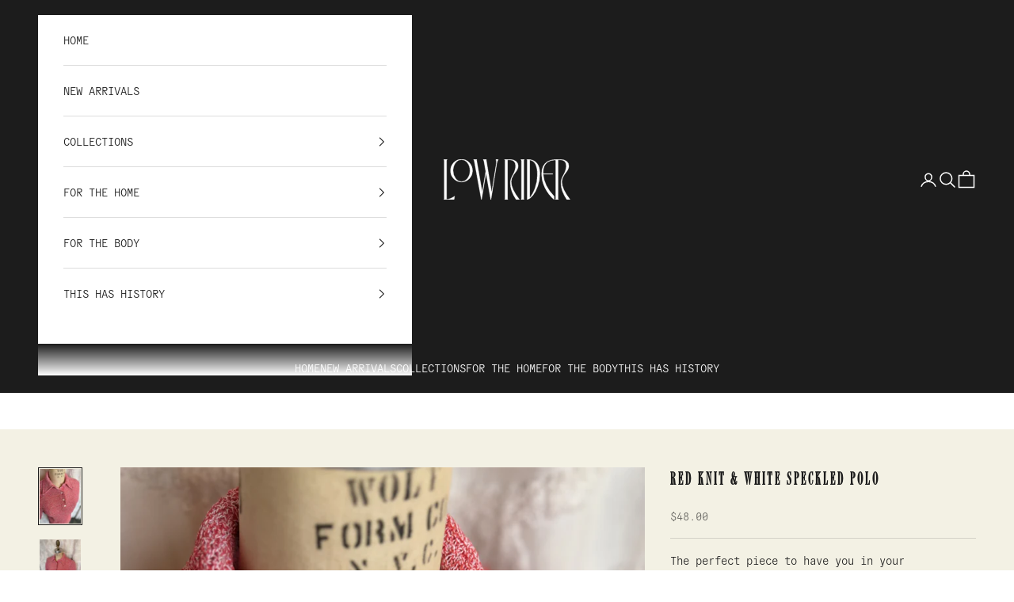

--- FILE ---
content_type: text/html; charset=utf-8
request_url: https://shoplowrider.com/products/red-knit-white-speckled-polo
body_size: 30561
content:
<!doctype html>

<html class="no-js" lang="en" dir="ltr">
  <head>
    <meta charset="utf-8">
    <meta name="viewport" content="width=device-width, initial-scale=1.0, height=device-height, minimum-scale=1.0, maximum-scale=5.0">

    <title>Red Knit &amp; White Speckled Polo</title><meta name="description" content="The perfect piece to have you in your collection.  Elevate any look by throwing this on with a skirt, jeans, white pants, cut offs to khakis.  It&#39;s a classic with a bit of a twist.﻿ Details: Approx. size medium 3 button closure Wide collar Vintage circa 70&#39;s"><link rel="canonical" href="https://shoplowrider.com/products/red-knit-white-speckled-polo"><link rel="shortcut icon" href="//shoplowrider.com/cdn/shop/files/favicon.png?v=1698429251&width=96">
      <link rel="apple-touch-icon" href="//shoplowrider.com/cdn/shop/files/favicon.png?v=1698429251&width=180"><link rel="preconnect" href="https://fonts.shopifycdn.com" crossorigin><meta property="og:type" content="product">
  <meta property="og:title" content="Red Knit &amp; White Speckled Polo">
  <meta property="product:price:amount" content="48.00">
  <meta property="product:price:currency" content="USD"><meta property="og:image" content="http://shoplowrider.com/cdn/shop/files/IMG_0239.heic?v=1712766501&width=2048">
  <meta property="og:image:secure_url" content="https://shoplowrider.com/cdn/shop/files/IMG_0239.heic?v=1712766501&width=2048">
  <meta property="og:image:width" content="3024">
  <meta property="og:image:height" content="4032"><meta property="og:description" content="The perfect piece to have you in your collection.  Elevate any look by throwing this on with a skirt, jeans, white pants, cut offs to khakis.  It&#39;s a classic with a bit of a twist.﻿ Details: Approx. size medium 3 button closure Wide collar Vintage circa 70&#39;s"><meta property="og:url" content="https://shoplowrider.com/products/red-knit-white-speckled-polo">
<meta property="og:site_name" content="Low Rider"><meta name="twitter:card" content="summary"><meta name="twitter:title" content="Red Knit &amp; White Speckled Polo">
  <meta name="twitter:description" content="The perfect piece to have you in your collection.  Elevate any look by throwing this on with a skirt, jeans, white pants, cut offs to khakis.  It&#39;s a classic with a bit of a twist.﻿
Details:

Approx. size medium
3 button closure
Wide collar
Vintage circa 70&#39;s
"><meta name="twitter:image" content="https://shoplowrider.com/cdn/shop/files/IMG_0239.heic?crop=center&height=1200&v=1712766501&width=1200">
  <meta name="twitter:image:alt" content="">
  <script async crossorigin fetchpriority="high" src="/cdn/shopifycloud/importmap-polyfill/es-modules-shim.2.4.0.js"></script>
<script type="application/ld+json">
  {
    "@context": "https://schema.org",
    "@type": "Product",
    "productID": 9126411305239,
    "offers": [{
          "@type": "Offer",
          "name": "Red Knit \u0026 White Speckled Polo",
          "availability":"https://schema.org/OutOfStock",
          "price": 48.0,
          "priceCurrency": "USD",
          "priceValidUntil": "2025-12-06","gtin": "40471319","hasMerchantReturnPolicy": {
              "merchantReturnLink": "https:\/\/shoplowrider.com\/policies\/refund-policy"
            },"shippingDetails": {
              "shippingSettingsLink": "https:\/\/shoplowrider.com\/policies\/shipping-policy"
            },"url": "https://shoplowrider.com/products/red-knit-white-speckled-polo?variant=48210240471319"
        }
],"brand": {
      "@type": "Brand",
      "name": "Low Rider"
    },
    "name": "Red Knit \u0026 White Speckled Polo",
    "description": "The perfect piece to have you in your collection.  Elevate any look by throwing this on with a skirt, jeans, white pants, cut offs to khakis.  It's a classic with a bit of a twist.﻿\nDetails:\n\nApprox. size medium\n3 button closure\nWide collar\nVintage circa 70's\n",
    "category": "",
    "url": "https://shoplowrider.com/products/red-knit-white-speckled-polo",
    "sku": "","gtin": "40471319","weight": {
      "@type": "QuantitativeValue",
      "unitCode": "lb",
      "value": 1.0
      },"image": {
      "@type": "ImageObject",
      "url": "https://shoplowrider.com/cdn/shop/files/IMG_0239.heic?v=1712766501&width=1024",
      "image": "https://shoplowrider.com/cdn/shop/files/IMG_0239.heic?v=1712766501&width=1024",
      "name": "",
      "width": "1024",
      "height": "1024"
    }
  }
  </script>



  <script type="application/ld+json">
  {
    "@context": "https://schema.org",
    "@type": "BreadcrumbList",
  "itemListElement": [{
      "@type": "ListItem",
      "position": 1,
      "name": "Home",
      "item": "https://shoplowrider.com"
    },{
          "@type": "ListItem",
          "position": 2,
          "name": "Red Knit \u0026 White Speckled Polo",
          "item": "https://shoplowrider.com/products/red-knit-white-speckled-polo"
        }]
  }
  </script>

<style>/* Typography (heading) */
  

/* Typography (body) */
  



:root {
    /* Container */
    --container-max-width: 100%;
    --container-xxs-max-width: 27.5rem; /* 440px */
    --container-xs-max-width: 42.5rem; /* 680px */
    --container-sm-max-width: 61.25rem; /* 980px */
    --container-md-max-width: 71.875rem; /* 1150px */
    --container-lg-max-width: 78.75rem; /* 1260px */
    --container-xl-max-width: 85rem; /* 1360px */
    --container-gutter: 1.25rem;

    --section-vertical-spacing: 4rem;
    --section-vertical-spacing-tight:2.5rem;

    --section-stack-gap:2.5rem;
    --section-stack-gap-tight:2.25rem;

    /* Form settings */
    --form-gap: 1.25rem; /* Gap between fieldset and submit button */
    --fieldset-gap: 1rem; /* Gap between each form input within a fieldset */
    --form-control-gap: 0.625rem; /* Gap between input and label (ignored for floating label) */
    --checkbox-control-gap: 0.75rem; /* Horizontal gap between checkbox and its associated label */
    --input-padding-block: 0.65rem; /* Vertical padding for input, textarea and native select */
    --input-padding-inline: 0.8rem; /* Horizontal padding for input, textarea and native select */
    --checkbox-size: 0.875rem; /* Size (width and height) for checkbox */

    /* Other sizes */
    --sticky-area-height: calc(var(--announcement-bar-is-sticky, 0) * var(--announcement-bar-height, 0px) + var(--header-is-sticky, 0) * var(--header-height, 0px));

    /* RTL support */
    --transform-logical-flip: 1;
    --transform-origin-start: left;
    --transform-origin-end: right;

    /**
     * ---------------------------------------------------------------------
     * TYPOGRAPHY
     * ---------------------------------------------------------------------
     */

    /* Font properties */
    --heading-font-family: "system_ui", -apple-system, 'Segoe UI', Roboto, 'Helvetica Neue', 'Noto Sans', 'Liberation Sans', Arial, sans-serif, 'Apple Color Emoji', 'Segoe UI Emoji', 'Segoe UI Symbol', 'Noto Color Emoji';
    --heading-font-weight: 400;
    --heading-font-style: normal;
    --heading-text-transform: uppercase;
    --heading-letter-spacing: 0.1em;
    --text-font-family: "system_ui", -apple-system, 'Segoe UI', Roboto, 'Helvetica Neue', 'Noto Sans', 'Liberation Sans', Arial, sans-serif, 'Apple Color Emoji', 'Segoe UI Emoji', 'Segoe UI Symbol', 'Noto Color Emoji';
    --text-font-weight: 400;
    --text-font-style: normal;
    --text-letter-spacing: 0.0em;
    --button-font: var(--text-font-style) var(--text-font-weight) var(--text-sm) / 1.65 var(--text-font-family);
    --button-text-transform: uppercase;
    --button-letter-spacing: 0.08em;

    /* Font sizes */--text-heading-size-factor: 1.1;
    --text-h1: max(0.6875rem, clamp(1.375rem, 1.146341463414634rem + 0.975609756097561vw, 2rem) * var(--text-heading-size-factor));
    --text-h2: max(0.6875rem, clamp(1.25rem, 1.0670731707317074rem + 0.7804878048780488vw, 1.75rem) * var(--text-heading-size-factor));
    --text-h3: max(0.6875rem, clamp(1.125rem, 1.0335365853658536rem + 0.3902439024390244vw, 1.375rem) * var(--text-heading-size-factor));
    --text-h4: max(0.6875rem, clamp(1rem, 0.9542682926829268rem + 0.1951219512195122vw, 1.125rem) * var(--text-heading-size-factor));
    --text-h5: calc(0.875rem * var(--text-heading-size-factor));
    --text-h6: calc(0.75rem * var(--text-heading-size-factor));

    --text-xs: 0.75rem;
    --text-sm: 0.8125rem;
    --text-base: 0.875rem;
    --text-lg: 1.0rem;
    --text-xl: 1.125rem;

    /* Rounded variables (used for border radius) */
    --rounded-full: 9999px;
    --button-border-radius: 0.0rem;
    --input-border-radius: 0.0rem;

    /* Box shadow */
    --shadow-sm: 0 2px 8px rgb(0 0 0 / 0.05);
    --shadow: 0 5px 15px rgb(0 0 0 / 0.05);
    --shadow-md: 0 5px 30px rgb(0 0 0 / 0.05);
    --shadow-block: px px px rgb(var(--text-primary) / 0.0);

    /**
     * ---------------------------------------------------------------------
     * OTHER
     * ---------------------------------------------------------------------
     */

    --checkmark-svg-url: url(//shoplowrider.com/cdn/shop/t/12/assets/checkmark.svg?v=77552481021870063511741631758);
    --cursor-zoom-in-svg-url: url(//shoplowrider.com/cdn/shop/t/12/assets/cursor-zoom-in.svg?v=179346033183326186621741631758);
  }

  [dir="rtl"]:root {
    /* RTL support */
    --transform-logical-flip: -1;
    --transform-origin-start: right;
    --transform-origin-end: left;
  }

  @media screen and (min-width: 700px) {
    :root {
      /* Typography (font size) */
      --text-xs: 0.75rem;
      --text-sm: 0.8125rem;
      --text-base: 0.875rem;
      --text-lg: 1.0rem;
      --text-xl: 1.25rem;

      /* Spacing settings */
      --container-gutter: 2rem;
    }
  }

  @media screen and (min-width: 1000px) {
    :root {
      /* Spacing settings */
      --container-gutter: 3rem;

      --section-vertical-spacing: 7rem;
      --section-vertical-spacing-tight: 4rem;

      --section-stack-gap:4rem;
      --section-stack-gap-tight:4rem;
    }
  }:root {/* Overlay used for modal */
    --page-overlay: 0 0 0 / 0.4;

    /* We use the first scheme background as default */
    --page-background: ;

    /* Product colors */
    --on-sale-text: 181 128 69;
    --on-sale-badge-background: 181 128 69;
    --on-sale-badge-text: 255 255 255;
    --sold-out-badge-background: 112 119 74;
    --sold-out-badge-text: 255 255 255;
    --custom-badge-background: 28 28 28;
    --custom-badge-text: 255 255 255;
    --star-color: 28 28 28;

    /* Status colors */
    --success-background: 212 227 203;
    --success-text: 48 122 7;
    --warning-background: 253 241 224;
    --warning-text: 237 138 0;
    --error-background: 243 204 204;
    --error-text: 203 43 43;
  }.color-scheme--scheme-1 {
      /* Color settings */--accent: 112 117 74;
      --text-color: 0 0 0;
      --background: 255 255 255 / 1.0;
      --background-without-opacity: 255 255 255;
      --background-gradient: ;--border-color: 217 217 217;/* Button colors */
      --button-background: 112 117 74;
      --button-text-color: 255 255 255;

      /* Circled buttons */
      --circle-button-background: 255 255 255;
      --circle-button-text-color: 28 28 28;
    }.shopify-section:has(.section-spacing.color-scheme--bg-54922f2e920ba8346f6dc0fba343d673) + .shopify-section:has(.section-spacing.color-scheme--bg-54922f2e920ba8346f6dc0fba343d673:not(.bordered-section)) .section-spacing {
      padding-block-start: 0;
    }.color-scheme--scheme-2 {
      /* Color settings */--accent: 112 119 74;
      --text-color: 28 28 28;
      --background: 255 255 255 / 1.0;
      --background-without-opacity: 255 255 255;
      --background-gradient: ;--border-color: 221 221 221;/* Button colors */
      --button-background: 112 119 74;
      --button-text-color: 255 255 255;

      /* Circled buttons */
      --circle-button-background: 255 255 255;
      --circle-button-text-color: 28 28 28;
    }.shopify-section:has(.section-spacing.color-scheme--bg-54922f2e920ba8346f6dc0fba343d673) + .shopify-section:has(.section-spacing.color-scheme--bg-54922f2e920ba8346f6dc0fba343d673:not(.bordered-section)) .section-spacing {
      padding-block-start: 0;
    }.color-scheme--scheme-3 {
      /* Color settings */--accent: 255 255 255;
      --text-color: 255 255 255;
      --background: 28 28 28 / 1.0;
      --background-without-opacity: 28 28 28;
      --background-gradient: ;--border-color: 62 62 62;/* Button colors */
      --button-background: 255 255 255;
      --button-text-color: 28 28 28;

      /* Circled buttons */
      --circle-button-background: 255 255 255;
      --circle-button-text-color: 28 28 28;
    }.shopify-section:has(.section-spacing.color-scheme--bg-c1f8cb21047e4797e94d0969dc5d1e44) + .shopify-section:has(.section-spacing.color-scheme--bg-c1f8cb21047e4797e94d0969dc5d1e44:not(.bordered-section)) .section-spacing {
      padding-block-start: 0;
    }.color-scheme--scheme-4 {
      /* Color settings */--accent: 255 255 255;
      --text-color: 255 255 255;
      --background: 0 0 0 / 0.0;
      --background-without-opacity: 0 0 0;
      --background-gradient: ;--border-color: 255 255 255;/* Button colors */
      --button-background: 255 255 255;
      --button-text-color: 28 28 28;

      /* Circled buttons */
      --circle-button-background: 255 255 255;
      --circle-button-text-color: 28 28 28;
    }.shopify-section:has(.section-spacing.color-scheme--bg-3671eee015764974ee0aef1536023e0f) + .shopify-section:has(.section-spacing.color-scheme--bg-3671eee015764974ee0aef1536023e0f:not(.bordered-section)) .section-spacing {
      padding-block-start: 0;
    }.color-scheme--scheme-8b575387-d9cd-4001-91e1-b4cd9fab076f {
      /* Color settings */--accent: 181 128 69;
      --text-color: 255 255 255;
      --background: 112 119 74 / 1.0;
      --background-without-opacity: 112 119 74;
      --background-gradient: ;--border-color: 133 139 101;/* Button colors */
      --button-background: 181 128 69;
      --button-text-color: 255 255 255;

      /* Circled buttons */
      --circle-button-background: 255 255 255;
      --circle-button-text-color: 28 28 28;
    }.shopify-section:has(.section-spacing.color-scheme--bg-8aa23915502347177e5622604f6bae89) + .shopify-section:has(.section-spacing.color-scheme--bg-8aa23915502347177e5622604f6bae89:not(.bordered-section)) .section-spacing {
      padding-block-start: 0;
    }.color-scheme--scheme-b4ba3d04-66c6-40af-adf8-01f0463ebbd7 {
      /* Color settings */--accent: 112 117 74;
      --text-color: 0 0 0;
      --background: 178 184 128 / 1.0;
      --background-without-opacity: 178 184 128;
      --background-gradient: ;--border-color: 151 156 109;/* Button colors */
      --button-background: 112 117 74;
      --button-text-color: 255 255 255;

      /* Circled buttons */
      --circle-button-background: 255 255 255;
      --circle-button-text-color: 28 28 28;
    }.shopify-section:has(.section-spacing.color-scheme--bg-1ac4698da800535038941fd8443ac106) + .shopify-section:has(.section-spacing.color-scheme--bg-1ac4698da800535038941fd8443ac106:not(.bordered-section)) .section-spacing {
      padding-block-start: 0;
    }.color-scheme--scheme-d19c86b9-a8d5-405c-80c4-1689b55462a9 {
      /* Color settings */--accent: 181 128 69;
      --text-color: 28 28 28;
      --background: 217 199 166 / 1.0;
      --background-without-opacity: 217 199 166;
      --background-gradient: ;--border-color: 189 173 145;/* Button colors */
      --button-background: 181 128 69;
      --button-text-color: 0 0 0;

      /* Circled buttons */
      --circle-button-background: 255 255 255;
      --circle-button-text-color: 28 28 28;
    }.shopify-section:has(.section-spacing.color-scheme--bg-36f306c14686d817e954cc4220933c2f) + .shopify-section:has(.section-spacing.color-scheme--bg-36f306c14686d817e954cc4220933c2f:not(.bordered-section)) .section-spacing {
      padding-block-start: 0;
    }.color-scheme--scheme-45b7f2ac-1fcd-448b-8ce8-9434ab1a9427 {
      /* Color settings */--accent: 28 28 28;
      --text-color: 28 28 28;
      --background: 181 128 69 / 1.0;
      --background-without-opacity: 181 128 69;
      --background-gradient: ;--border-color: 158 113 63;/* Button colors */
      --button-background: 28 28 28;
      --button-text-color: 181 128 69;

      /* Circled buttons */
      --circle-button-background: 255 255 255;
      --circle-button-text-color: 28 28 28;
    }.shopify-section:has(.section-spacing.color-scheme--bg-a29f439de51bf4331e1cfbbfe599ee89) + .shopify-section:has(.section-spacing.color-scheme--bg-a29f439de51bf4331e1cfbbfe599ee89:not(.bordered-section)) .section-spacing {
      padding-block-start: 0;
    }.color-scheme--scheme-11fabcea-b808-4762-bc25-51d6ec069758 {
      /* Color settings */--accent: 181 128 69;
      --text-color: 28 28 28;
      --background: 243 241 228 / 1.0;
      --background-without-opacity: 243 241 228;
      --background-gradient: ;--border-color: 211 209 198;/* Button colors */
      --button-background: 181 128 69;
      --button-text-color: 28 28 28;

      /* Circled buttons */
      --circle-button-background: 255 255 255;
      --circle-button-text-color: 28 28 28;
    }.shopify-section:has(.section-spacing.color-scheme--bg-62b69f64b573ff9bc24b09c8414f0e78) + .shopify-section:has(.section-spacing.color-scheme--bg-62b69f64b573ff9bc24b09c8414f0e78:not(.bordered-section)) .section-spacing {
      padding-block-start: 0;
    }.color-scheme--scheme-a3930558-a9d9-4338-aae4-fd2ae4058ea6 {
      /* Color settings */--accent: 181 128 69;
      --text-color: 28 28 28;
      --background: 136 103 147 / 1.0;
      --background-without-opacity: 136 103 147;
      --background-gradient: ;--border-color: 120 92 129;/* Button colors */
      --button-background: 181 128 69;
      --button-text-color: 28 28 28;

      /* Circled buttons */
      --circle-button-background: 181 128 69;
      --circle-button-text-color: 28 28 28;
    }.shopify-section:has(.section-spacing.color-scheme--bg-8cb4aaf793c9e3dab7bbdba490652fd1) + .shopify-section:has(.section-spacing.color-scheme--bg-8cb4aaf793c9e3dab7bbdba490652fd1:not(.bordered-section)) .section-spacing {
      padding-block-start: 0;
    }.color-scheme--scheme-51b684f1-9af1-45bd-90c4-cb9e2b8cd9a0 {
      /* Color settings */--accent: 255 255 255;
      --text-color: 255 255 255;
      --background: 255 255 255 / 1.0;
      --background-without-opacity: 255 255 255;
      --background-gradient: linear-gradient(320deg, rgba(56, 78, 197, 1) 16%, rgba(203, 68, 194, 1) 52%, rgba(255, 201, 104, 1) 87%);--border-color: 255 255 255 / 0.15;/* Button colors */
      --button-background: 255 255 255;
      --button-text-color: 28 28 28;

      /* Circled buttons */
      --circle-button-background: 255 255 255;
      --circle-button-text-color: 28 28 28;
    }.shopify-section:has(.section-spacing.color-scheme--bg-a51574fd794f9586af73dda77669506f) + .shopify-section:has(.section-spacing.color-scheme--bg-a51574fd794f9586af73dda77669506f:not(.bordered-section)) .section-spacing {
      padding-block-start: 0;
    }.color-scheme--dialog {
      /* Color settings */--accent: 112 119 74;
      --text-color: 28 28 28;
      --background: 255 255 255 / 1.0;
      --background-without-opacity: 255 255 255;
      --background-gradient: ;--border-color: 221 221 221;/* Button colors */
      --button-background: 112 119 74;
      --button-text-color: 255 255 255;

      /* Circled buttons */
      --circle-button-background: 255 255 255;
      --circle-button-text-color: 28 28 28;
    }
</style><script>
  document.documentElement.classList.replace('no-js', 'js');

  // This allows to expose several variables to the global scope, to be used in scripts
  window.themeVariables = {
    settings: {
      showPageTransition: true,
      pageType: "product",
      moneyFormat: "${{amount}}",
      moneyWithCurrencyFormat: "${{amount}} USD",
      currencyCodeEnabled: false,
      cartType: "drawer"
    },

    strings: {
      addToCartButton: "Add to cart",
      soldOutButton: "Sold out",
      preOrderButton: "Pre-order",
      unavailableButton: "Unavailable",
      addedToCart: "Added to your cart!",
      closeGallery: "Close gallery",
      zoomGallery: "Zoom picture",
      errorGallery: "Image cannot be loaded",
      soldOutBadge: "Sold out",
      discountBadge: "Save @@",
      sku: "SKU:",
      shippingEstimatorNoResults: "Sorry, we do not ship to your address.",
      shippingEstimatorOneResult: "There is one shipping rate for your address:",
      shippingEstimatorMultipleResults: "There are several shipping rates for your address:",
      shippingEstimatorError: "One or more error occurred while retrieving shipping rates:",
      next: "Next",
      previous: "Previous"
    },

    mediaQueries: {
      'sm': 'screen and (min-width: 700px)',
      'md': 'screen and (min-width: 1000px)',
      'lg': 'screen and (min-width: 1150px)',
      'xl': 'screen and (min-width: 1400px)',
      '2xl': 'screen and (min-width: 1600px)',
      'sm-max': 'screen and (max-width: 699px)',
      'md-max': 'screen and (max-width: 999px)',
      'lg-max': 'screen and (max-width: 1149px)',
      'xl-max': 'screen and (max-width: 1399px)',
      '2xl-max': 'screen and (max-width: 1599px)',
      'motion-safe': '(prefers-reduced-motion: no-preference)',
      'motion-reduce': '(prefers-reduced-motion: reduce)',
      'supports-hover': 'screen and (pointer: fine)',
      'supports-touch': 'screen and (hover: none)'
    }
  };window.addEventListener('pageshow', async (event) => {
      const isReloaded = (window.performance.navigation && window.performance.navigation.type === 1) || window.performance.getEntriesByType('navigation').map((nav) => nav.type).includes('reload');

      if (window.matchMedia('(prefers-reduced-motion: no-preference)').matches && !event.persisted && !isReloaded && document.referrer.includes(location.host)) {
        await document.body.animate({opacity: [0, 1]}, {duration: 200}).finished;
      }

      document.body.style.setProperty('opacity', '1');
    });</script><script async src="//shoplowrider.com/cdn/shop/t/12/assets/es-module-shims.min.js?v=41244696521020306371741631758"></script>

    <script type="importmap">{
        "imports": {
          "vendor": "//shoplowrider.com/cdn/shop/t/12/assets/vendor.min.js?v=31701601754359729221741631758",
          "theme": "//shoplowrider.com/cdn/shop/t/12/assets/theme.js?v=158869187610444807711741631758",
          "photoswipe": "//shoplowrider.com/cdn/shop/t/12/assets/photoswipe.min.js?v=23923577218600574321741631758"
        }
      }
    </script>

    <script type="module" src="//shoplowrider.com/cdn/shop/t/12/assets/vendor.min.js?v=31701601754359729221741631758"></script>
    <script type="module" src="//shoplowrider.com/cdn/shop/t/12/assets/theme.js?v=158869187610444807711741631758"></script>

    <script>window.performance && window.performance.mark && window.performance.mark('shopify.content_for_header.start');</script><meta name="facebook-domain-verification" content="xuzzwe14ty6vpfivcvfepy3fr3y3cm">
<meta id="shopify-digital-wallet" name="shopify-digital-wallet" content="/83506004247/digital_wallets/dialog">
<meta name="shopify-checkout-api-token" content="7d46e9751feaa7d3b269531338fb3a98">
<link rel="alternate" type="application/json+oembed" href="https://shoplowrider.com/products/red-knit-white-speckled-polo.oembed">
<script async="async" src="/checkouts/internal/preloads.js?locale=en-US"></script>
<link rel="preconnect" href="https://shop.app" crossorigin="anonymous">
<script async="async" src="https://shop.app/checkouts/internal/preloads.js?locale=en-US&shop_id=83506004247" crossorigin="anonymous"></script>
<script id="apple-pay-shop-capabilities" type="application/json">{"shopId":83506004247,"countryCode":"US","currencyCode":"USD","merchantCapabilities":["supports3DS"],"merchantId":"gid:\/\/shopify\/Shop\/83506004247","merchantName":"Low Rider","requiredBillingContactFields":["postalAddress","email"],"requiredShippingContactFields":["postalAddress","email"],"shippingType":"shipping","supportedNetworks":["visa","masterCard","amex","discover","elo","jcb"],"total":{"type":"pending","label":"Low Rider","amount":"1.00"},"shopifyPaymentsEnabled":true,"supportsSubscriptions":true}</script>
<script id="shopify-features" type="application/json">{"accessToken":"7d46e9751feaa7d3b269531338fb3a98","betas":["rich-media-storefront-analytics"],"domain":"shoplowrider.com","predictiveSearch":true,"shopId":83506004247,"locale":"en"}</script>
<script>var Shopify = Shopify || {};
Shopify.shop = "441c0f-2.myshopify.com";
Shopify.locale = "en";
Shopify.currency = {"active":"USD","rate":"1.0"};
Shopify.country = "US";
Shopify.theme = {"name":"Prestige Modified v1.0 (Fall Campaign)","id":175642247447,"schema_name":"Prestige","schema_version":"8.1.0","theme_store_id":855,"role":"main"};
Shopify.theme.handle = "null";
Shopify.theme.style = {"id":null,"handle":null};
Shopify.cdnHost = "shoplowrider.com/cdn";
Shopify.routes = Shopify.routes || {};
Shopify.routes.root = "/";</script>
<script type="module">!function(o){(o.Shopify=o.Shopify||{}).modules=!0}(window);</script>
<script>!function(o){function n(){var o=[];function n(){o.push(Array.prototype.slice.apply(arguments))}return n.q=o,n}var t=o.Shopify=o.Shopify||{};t.loadFeatures=n(),t.autoloadFeatures=n()}(window);</script>
<script>
  window.ShopifyPay = window.ShopifyPay || {};
  window.ShopifyPay.apiHost = "shop.app\/pay";
  window.ShopifyPay.redirectState = null;
</script>
<script id="shop-js-analytics" type="application/json">{"pageType":"product"}</script>
<script defer="defer" async type="module" src="//shoplowrider.com/cdn/shopifycloud/shop-js/modules/v2/client.init-shop-cart-sync_D0dqhulL.en.esm.js"></script>
<script defer="defer" async type="module" src="//shoplowrider.com/cdn/shopifycloud/shop-js/modules/v2/chunk.common_CpVO7qML.esm.js"></script>
<script type="module">
  await import("//shoplowrider.com/cdn/shopifycloud/shop-js/modules/v2/client.init-shop-cart-sync_D0dqhulL.en.esm.js");
await import("//shoplowrider.com/cdn/shopifycloud/shop-js/modules/v2/chunk.common_CpVO7qML.esm.js");

  window.Shopify.SignInWithShop?.initShopCartSync?.({"fedCMEnabled":true,"windoidEnabled":true});

</script>
<script defer="defer" async type="module" src="//shoplowrider.com/cdn/shopifycloud/shop-js/modules/v2/client.payment-terms_BmrqWn8r.en.esm.js"></script>
<script defer="defer" async type="module" src="//shoplowrider.com/cdn/shopifycloud/shop-js/modules/v2/chunk.common_CpVO7qML.esm.js"></script>
<script defer="defer" async type="module" src="//shoplowrider.com/cdn/shopifycloud/shop-js/modules/v2/chunk.modal_DKF6x0Jh.esm.js"></script>
<script type="module">
  await import("//shoplowrider.com/cdn/shopifycloud/shop-js/modules/v2/client.payment-terms_BmrqWn8r.en.esm.js");
await import("//shoplowrider.com/cdn/shopifycloud/shop-js/modules/v2/chunk.common_CpVO7qML.esm.js");
await import("//shoplowrider.com/cdn/shopifycloud/shop-js/modules/v2/chunk.modal_DKF6x0Jh.esm.js");

  
</script>
<script>
  window.Shopify = window.Shopify || {};
  if (!window.Shopify.featureAssets) window.Shopify.featureAssets = {};
  window.Shopify.featureAssets['shop-js'] = {"shop-cart-sync":["modules/v2/client.shop-cart-sync_D9bwt38V.en.esm.js","modules/v2/chunk.common_CpVO7qML.esm.js"],"init-fed-cm":["modules/v2/client.init-fed-cm_BJ8NPuHe.en.esm.js","modules/v2/chunk.common_CpVO7qML.esm.js"],"init-shop-email-lookup-coordinator":["modules/v2/client.init-shop-email-lookup-coordinator_pVrP2-kG.en.esm.js","modules/v2/chunk.common_CpVO7qML.esm.js"],"shop-cash-offers":["modules/v2/client.shop-cash-offers_CNh7FWN-.en.esm.js","modules/v2/chunk.common_CpVO7qML.esm.js","modules/v2/chunk.modal_DKF6x0Jh.esm.js"],"init-shop-cart-sync":["modules/v2/client.init-shop-cart-sync_D0dqhulL.en.esm.js","modules/v2/chunk.common_CpVO7qML.esm.js"],"init-windoid":["modules/v2/client.init-windoid_DaoAelzT.en.esm.js","modules/v2/chunk.common_CpVO7qML.esm.js"],"shop-toast-manager":["modules/v2/client.shop-toast-manager_1DND8Tac.en.esm.js","modules/v2/chunk.common_CpVO7qML.esm.js"],"pay-button":["modules/v2/client.pay-button_CFeQi1r6.en.esm.js","modules/v2/chunk.common_CpVO7qML.esm.js"],"shop-button":["modules/v2/client.shop-button_Ca94MDdQ.en.esm.js","modules/v2/chunk.common_CpVO7qML.esm.js"],"shop-login-button":["modules/v2/client.shop-login-button_DPYNfp1Z.en.esm.js","modules/v2/chunk.common_CpVO7qML.esm.js","modules/v2/chunk.modal_DKF6x0Jh.esm.js"],"avatar":["modules/v2/client.avatar_BTnouDA3.en.esm.js"],"shop-follow-button":["modules/v2/client.shop-follow-button_BMKh4nJE.en.esm.js","modules/v2/chunk.common_CpVO7qML.esm.js","modules/v2/chunk.modal_DKF6x0Jh.esm.js"],"init-customer-accounts-sign-up":["modules/v2/client.init-customer-accounts-sign-up_CJXi5kRN.en.esm.js","modules/v2/client.shop-login-button_DPYNfp1Z.en.esm.js","modules/v2/chunk.common_CpVO7qML.esm.js","modules/v2/chunk.modal_DKF6x0Jh.esm.js"],"init-shop-for-new-customer-accounts":["modules/v2/client.init-shop-for-new-customer-accounts_BoBxkgWu.en.esm.js","modules/v2/client.shop-login-button_DPYNfp1Z.en.esm.js","modules/v2/chunk.common_CpVO7qML.esm.js","modules/v2/chunk.modal_DKF6x0Jh.esm.js"],"init-customer-accounts":["modules/v2/client.init-customer-accounts_DCuDTzpR.en.esm.js","modules/v2/client.shop-login-button_DPYNfp1Z.en.esm.js","modules/v2/chunk.common_CpVO7qML.esm.js","modules/v2/chunk.modal_DKF6x0Jh.esm.js"],"checkout-modal":["modules/v2/client.checkout-modal_U_3e4VxF.en.esm.js","modules/v2/chunk.common_CpVO7qML.esm.js","modules/v2/chunk.modal_DKF6x0Jh.esm.js"],"lead-capture":["modules/v2/client.lead-capture_DEgn0Z8u.en.esm.js","modules/v2/chunk.common_CpVO7qML.esm.js","modules/v2/chunk.modal_DKF6x0Jh.esm.js"],"shop-login":["modules/v2/client.shop-login_CoM5QKZ_.en.esm.js","modules/v2/chunk.common_CpVO7qML.esm.js","modules/v2/chunk.modal_DKF6x0Jh.esm.js"],"payment-terms":["modules/v2/client.payment-terms_BmrqWn8r.en.esm.js","modules/v2/chunk.common_CpVO7qML.esm.js","modules/v2/chunk.modal_DKF6x0Jh.esm.js"]};
</script>
<script>(function() {
  var isLoaded = false;
  function asyncLoad() {
    if (isLoaded) return;
    isLoaded = true;
    var urls = ["https:\/\/chimpstatic.com\/mcjs-connected\/js\/users\/eb1b4da3232e75029cf913c60\/4c21bb8a4d875409b399af624.js?shop=441c0f-2.myshopify.com"];
    for (var i = 0; i < urls.length; i++) {
      var s = document.createElement('script');
      s.type = 'text/javascript';
      s.async = true;
      s.src = urls[i];
      var x = document.getElementsByTagName('script')[0];
      x.parentNode.insertBefore(s, x);
    }
  };
  if(window.attachEvent) {
    window.attachEvent('onload', asyncLoad);
  } else {
    window.addEventListener('load', asyncLoad, false);
  }
})();</script>
<script id="__st">var __st={"a":83506004247,"offset":-25200,"reqid":"35149a2f-01fd-4464-9c63-37a74a4c92bd-1764169274","pageurl":"shoplowrider.com\/products\/red-knit-white-speckled-polo","u":"0a9efb04d59f","p":"product","rtyp":"product","rid":9126411305239};</script>
<script>window.ShopifyPaypalV4VisibilityTracking = true;</script>
<script id="captcha-bootstrap">!function(){'use strict';const t='contact',e='account',n='new_comment',o=[[t,t],['blogs',n],['comments',n],[t,'customer']],c=[[e,'customer_login'],[e,'guest_login'],[e,'recover_customer_password'],[e,'create_customer']],r=t=>t.map((([t,e])=>`form[action*='/${t}']:not([data-nocaptcha='true']) input[name='form_type'][value='${e}']`)).join(','),a=t=>()=>t?[...document.querySelectorAll(t)].map((t=>t.form)):[];function s(){const t=[...o],e=r(t);return a(e)}const i='password',u='form_key',d=['recaptcha-v3-token','g-recaptcha-response','h-captcha-response',i],f=()=>{try{return window.sessionStorage}catch{return}},m='__shopify_v',_=t=>t.elements[u];function p(t,e,n=!1){try{const o=window.sessionStorage,c=JSON.parse(o.getItem(e)),{data:r}=function(t){const{data:e,action:n}=t;return t[m]||n?{data:e,action:n}:{data:t,action:n}}(c);for(const[e,n]of Object.entries(r))t.elements[e]&&(t.elements[e].value=n);n&&o.removeItem(e)}catch(o){console.error('form repopulation failed',{error:o})}}const l='form_type',E='cptcha';function T(t){t.dataset[E]=!0}const w=window,h=w.document,L='Shopify',v='ce_forms',y='captcha';let A=!1;((t,e)=>{const n=(g='f06e6c50-85a8-45c8-87d0-21a2b65856fe',I='https://cdn.shopify.com/shopifycloud/storefront-forms-hcaptcha/ce_storefront_forms_captcha_hcaptcha.v1.5.2.iife.js',D={infoText:'Protected by hCaptcha',privacyText:'Privacy',termsText:'Terms'},(t,e,n)=>{const o=w[L][v],c=o.bindForm;if(c)return c(t,g,e,D).then(n);var r;o.q.push([[t,g,e,D],n]),r=I,A||(h.body.append(Object.assign(h.createElement('script'),{id:'captcha-provider',async:!0,src:r})),A=!0)});var g,I,D;w[L]=w[L]||{},w[L][v]=w[L][v]||{},w[L][v].q=[],w[L][y]=w[L][y]||{},w[L][y].protect=function(t,e){n(t,void 0,e),T(t)},Object.freeze(w[L][y]),function(t,e,n,w,h,L){const[v,y,A,g]=function(t,e,n){const i=e?o:[],u=t?c:[],d=[...i,...u],f=r(d),m=r(i),_=r(d.filter((([t,e])=>n.includes(e))));return[a(f),a(m),a(_),s()]}(w,h,L),I=t=>{const e=t.target;return e instanceof HTMLFormElement?e:e&&e.form},D=t=>v().includes(t);t.addEventListener('submit',(t=>{const e=I(t);if(!e)return;const n=D(e)&&!e.dataset.hcaptchaBound&&!e.dataset.recaptchaBound,o=_(e),c=g().includes(e)&&(!o||!o.value);(n||c)&&t.preventDefault(),c&&!n&&(function(t){try{if(!f())return;!function(t){const e=f();if(!e)return;const n=_(t);if(!n)return;const o=n.value;o&&e.removeItem(o)}(t);const e=Array.from(Array(32),(()=>Math.random().toString(36)[2])).join('');!function(t,e){_(t)||t.append(Object.assign(document.createElement('input'),{type:'hidden',name:u})),t.elements[u].value=e}(t,e),function(t,e){const n=f();if(!n)return;const o=[...t.querySelectorAll(`input[type='${i}']`)].map((({name:t})=>t)),c=[...d,...o],r={};for(const[a,s]of new FormData(t).entries())c.includes(a)||(r[a]=s);n.setItem(e,JSON.stringify({[m]:1,action:t.action,data:r}))}(t,e)}catch(e){console.error('failed to persist form',e)}}(e),e.submit())}));const S=(t,e)=>{t&&!t.dataset[E]&&(n(t,e.some((e=>e===t))),T(t))};for(const o of['focusin','change'])t.addEventListener(o,(t=>{const e=I(t);D(e)&&S(e,y())}));const B=e.get('form_key'),M=e.get(l),P=B&&M;t.addEventListener('DOMContentLoaded',(()=>{const t=y();if(P)for(const e of t)e.elements[l].value===M&&p(e,B);[...new Set([...A(),...v().filter((t=>'true'===t.dataset.shopifyCaptcha))])].forEach((e=>S(e,t)))}))}(h,new URLSearchParams(w.location.search),n,t,e,['guest_login'])})(!0,!0)}();</script>
<script integrity="sha256-52AcMU7V7pcBOXWImdc/TAGTFKeNjmkeM1Pvks/DTgc=" data-source-attribution="shopify.loadfeatures" defer="defer" src="//shoplowrider.com/cdn/shopifycloud/storefront/assets/storefront/load_feature-81c60534.js" crossorigin="anonymous"></script>
<script crossorigin="anonymous" defer="defer" src="//shoplowrider.com/cdn/shopifycloud/storefront/assets/shopify_pay/storefront-65b4c6d7.js?v=20250812"></script>
<script data-source-attribution="shopify.dynamic_checkout.dynamic.init">var Shopify=Shopify||{};Shopify.PaymentButton=Shopify.PaymentButton||{isStorefrontPortableWallets:!0,init:function(){window.Shopify.PaymentButton.init=function(){};var t=document.createElement("script");t.src="https://shoplowrider.com/cdn/shopifycloud/portable-wallets/latest/portable-wallets.en.js",t.type="module",document.head.appendChild(t)}};
</script>
<script data-source-attribution="shopify.dynamic_checkout.buyer_consent">
  function portableWalletsHideBuyerConsent(e){var t=document.getElementById("shopify-buyer-consent"),n=document.getElementById("shopify-subscription-policy-button");t&&n&&(t.classList.add("hidden"),t.setAttribute("aria-hidden","true"),n.removeEventListener("click",e))}function portableWalletsShowBuyerConsent(e){var t=document.getElementById("shopify-buyer-consent"),n=document.getElementById("shopify-subscription-policy-button");t&&n&&(t.classList.remove("hidden"),t.removeAttribute("aria-hidden"),n.addEventListener("click",e))}window.Shopify?.PaymentButton&&(window.Shopify.PaymentButton.hideBuyerConsent=portableWalletsHideBuyerConsent,window.Shopify.PaymentButton.showBuyerConsent=portableWalletsShowBuyerConsent);
</script>
<script>
  function portableWalletsCleanup(e){e&&e.src&&console.error("Failed to load portable wallets script "+e.src);var t=document.querySelectorAll("shopify-accelerated-checkout .shopify-payment-button__skeleton, shopify-accelerated-checkout-cart .wallet-cart-button__skeleton"),e=document.getElementById("shopify-buyer-consent");for(let e=0;e<t.length;e++)t[e].remove();e&&e.remove()}function portableWalletsNotLoadedAsModule(e){e instanceof ErrorEvent&&"string"==typeof e.message&&e.message.includes("import.meta")&&"string"==typeof e.filename&&e.filename.includes("portable-wallets")&&(window.removeEventListener("error",portableWalletsNotLoadedAsModule),window.Shopify.PaymentButton.failedToLoad=e,"loading"===document.readyState?document.addEventListener("DOMContentLoaded",window.Shopify.PaymentButton.init):window.Shopify.PaymentButton.init())}window.addEventListener("error",portableWalletsNotLoadedAsModule);
</script>

<script type="module" src="https://shoplowrider.com/cdn/shopifycloud/portable-wallets/latest/portable-wallets.en.js" onError="portableWalletsCleanup(this)" crossorigin="anonymous"></script>
<script nomodule>
  document.addEventListener("DOMContentLoaded", portableWalletsCleanup);
</script>

<link id="shopify-accelerated-checkout-styles" rel="stylesheet" media="screen" href="https://shoplowrider.com/cdn/shopifycloud/portable-wallets/latest/accelerated-checkout-backwards-compat.css" crossorigin="anonymous">
<style id="shopify-accelerated-checkout-cart">
        #shopify-buyer-consent {
  margin-top: 1em;
  display: inline-block;
  width: 100%;
}

#shopify-buyer-consent.hidden {
  display: none;
}

#shopify-subscription-policy-button {
  background: none;
  border: none;
  padding: 0;
  text-decoration: underline;
  font-size: inherit;
  cursor: pointer;
}

#shopify-subscription-policy-button::before {
  box-shadow: none;
}

      </style>

<script>window.performance && window.performance.mark && window.performance.mark('shopify.content_for_header.end');</script>
<link href="//shoplowrider.com/cdn/shop/t/12/assets/theme.css?v=157496265881874855581741631758" rel="stylesheet" type="text/css" media="all" /><link href="//shoplowrider.com/cdn/shop/t/12/assets/extra.css?v=111603181540343972631749820668" rel="stylesheet" type="text/css" media="all" /><link href="//shoplowrider.com/cdn/shop/t/12/assets/fonts.css.liquid?v=166735784848345013581749821819" rel="stylesheet" type="text/css" media="all" />

  <!-- BEGIN app block: shopify://apps/gift-reggie-gift-registry/blocks/app-embed-block/00fe746e-081c-46a2-a15d-bcbd6f41b0f0 --><script type="application/json" id="gift_reggie_data">
  {
    "storefrontAccessToken": "84c69b980cece14c42dfd8f0f728f6cd",
    "registryId": null,
    "registryAdmin": null,
    "customerId": null,
    

    "productId": 9126411305239,
    "rootUrl": "\/",
    "accountLoginUrl": "https:\/\/shoplowrider.com\/customer_authentication\/redirect?locale=en\u0026region_country=US",
    "currentLanguage": null,

    "button_layout": "column",
    "button_order": "registry_wishlist",
    "button_alignment": "justify",
    "behavior_on_no_id": "disable",
    "wishlist_button_visibility": "everyone",
    "registry_button_visibility": "everyone",
    "registry_button_behavior": "ajax",
    "online_store_version": "2",
    "button_location_override": "",
    "button_location_override_position": "inside",

    "wishlist_button_appearance": "button",
    "registry_button_appearance": "button",
    "wishlist_button_classname": "",
    "registry_button_classname": "",
    "wishlist_button_image_not_present": null,
    "wishlist_button_image_is_present": null,
    "registry_button_image": null,

    "checkout_button_selector": "",

    "i18n": {
      "wishlist": {
        "idleAdd": "Add to Wishlist",
        "idleRemove": "Remove from Wishlist",
        "pending": "...",
        "successAdd": "Added to Wishlist",
        "successRemove": "Removed from Wishlist",
        "noVariant": "Add to Wishlist",
        "error": "Error"
      },
      "registry": {
        "idleAdd": "Add to Registry",
        "idleRemove": "Remove from Registry",
        "pending": "...",
        "successAdd": "Added to Registry",
        "successRemove": "Removed from Registry",
        "noVariant": "Add to Registry",
        "error": "Error"
      }
    }
  }
</script>
<style>
  :root {
    --gift-reggie-wishlist-button-background-color: #ffffff;
    --gift-reggie-wishlist-button-text-color: #333333;
    --gift-reggie-registry-button-background-color: #ffffff;
    --gift-reggie-registry-button-text-color: #333333;
  }
</style><style>
    
  </style>
<!-- END app block --><!-- BEGIN app block: shopify://apps/powerful-form-builder/blocks/app-embed/e4bcb1eb-35b2-42e6-bc37-bfe0e1542c9d --><script type="text/javascript" hs-ignore data-cookieconsent="ignore">
  var Globo = Globo || {};
  var globoFormbuilderRecaptchaInit = function(){};
  var globoFormbuilderHcaptchaInit = function(){};
  window.Globo.FormBuilder = window.Globo.FormBuilder || {};
  window.Globo.FormBuilder.shop = {"configuration":{"money_format":"${{amount}}"},"pricing":{"features":{"bulkOrderForm":false,"cartForm":false,"fileUpload":2,"removeCopyright":false}},"settings":{"copyright":"Powered by <a href=\"https://globosoftware.net\" target=\"_blank\">Globo</a> <a href=\"https://apps.shopify.com/form-builder-contact-form\" target=\"_blank\">Form</a>","hideWaterMark":false,"reCaptcha":{"recaptchaType":"v2","siteKey":false,"languageCode":"en"},"scrollTop":false,"additionalColumns":[]},"encryption_form_id":1,"url":"https://app.powerfulform.com/"};

  if(window.Globo.FormBuilder.shop.settings.customCssEnabled && window.Globo.FormBuilder.shop.settings.customCssCode){
    const customStyle = document.createElement('style');
    customStyle.type = 'text/css';
    customStyle.innerHTML = window.Globo.FormBuilder.shop.settings.customCssCode;
    document.head.appendChild(customStyle);
  }

  window.Globo.FormBuilder.forms = [];
    
      
      
      
      window.Globo.FormBuilder.forms[20589] = {"20589":{"elements":[{"id":"group-1","type":"group","label":"Page 1","description":"","elements":[{"id":"text","type":"text","label":"First Name","placeholder":"","description":null,"hideLabel":false,"required":true,"columnWidth":50},{"id":"phone-1","type":"phone","label":"Phone Number","placeholder":"","description":"","validatePhone":false,"onlyShowFlag":false,"defaultCountryCode":"us","limitCharacters":false,"characters":100,"hideLabel":false,"keepPositionLabel":false,"columnWidth":50},{"id":"email","type":"email","label":"Email","placeholder":"Email","description":null,"hideLabel":false,"required":true,"columnWidth":100},{"id":"textarea","type":"textarea","label":"Tell us a little bit about your space and project!","placeholder":"Message","description":null,"hideLabel":false,"required":true,"columnWidth":100},{"id":"select-1","type":"select","label":"Is this a new space or remodel?","placeholder":"Please select","options":"New Space\nRemodel","defaultOption":"","description":"","hideLabel":false,"keepPositionLabel":false,"columnWidth":100,"required":true},{"id":"text-1","type":"text","label":"Do you have a timeline in mind? If so, please share","placeholder":"","description":"","limitCharacters":false,"characters":100,"hideLabel":false,"keepPositionLabel":false,"columnWidth":100,"conditionalField":false,"required":true},{"id":"text-2","type":"text","label":"Thank you for sharing your budget with us","placeholder":"","description":"","limitCharacters":false,"characters":100,"hideLabel":false,"keepPositionLabel":false,"columnWidth":100,"conditionalField":false,"required":true},{"id":"textarea-1","type":"textarea","label":"If you were a low rider car, what would you look like?","placeholder":"","description":"","limitCharacters":false,"characters":100,"hideLabel":false,"keepPositionLabel":false,"columnWidth":100,"required":true,"conditionalField":false}]}],"errorMessage":{"required":"Please fill in field","invalid":"Invalid","invalidEmail":"Invalid email","invalidURL":"Invalid URL","fileSizeLimit":"File size limit exceeded","fileNotAllowed":"File extension not allowed","requiredCaptcha":"Please, enter the captcha"},"appearance":{"layout":"default","width":"600","style":"flat","mainColor":"rgba(112,117,74,1)","floatingIcon":"\u003csvg aria-hidden=\"true\" focusable=\"false\" data-prefix=\"far\" data-icon=\"envelope\" class=\"svg-inline--fa fa-envelope fa-w-16\" role=\"img\" xmlns=\"http:\/\/www.w3.org\/2000\/svg\" viewBox=\"0 0 512 512\"\u003e\u003cpath fill=\"currentColor\" d=\"M464 64H48C21.49 64 0 85.49 0 112v288c0 26.51 21.49 48 48 48h416c26.51 0 48-21.49 48-48V112c0-26.51-21.49-48-48-48zm0 48v40.805c-22.422 18.259-58.168 46.651-134.587 106.49-16.841 13.247-50.201 45.072-73.413 44.701-23.208.375-56.579-31.459-73.413-44.701C106.18 199.465 70.425 171.067 48 152.805V112h416zM48 400V214.398c22.914 18.251 55.409 43.862 104.938 82.646 21.857 17.205 60.134 55.186 103.062 54.955 42.717.231 80.509-37.199 103.053-54.947 49.528-38.783 82.032-64.401 104.947-82.653V400H48z\"\u003e\u003c\/path\u003e\u003c\/svg\u003e","floatingText":null,"displayOnAllPage":false,"formType":"normalForm","background":"none","backgroundColor":"#fff","descriptionColor":"#6c757d","headingColor":"#000","labelColor":"#000","optionColor":"#000","paragraphBackground":"#fff","paragraphColor":"#000"},"afterSubmit":{"action":"clearForm","message":"\u003ch4\u003eThank you for your inquiry!\u0026nbsp;\u003c\/h4\u003e\u003cp\u003e\u003cbr\u003e\u003c\/p\u003e\u003cp\u003eWe appreciate you contacting us. We will get back in touch with you soon!\u003c\/p\u003e\u003cp\u003e\u003cbr\u003e\u003c\/p\u003e\u003cp\u003eHave a great day!\u003c\/p\u003e","redirectUrl":null},"footer":{"description":null,"previousText":"Previous","nextText":"Next","submitText":"Submit","submitFullWidth":true},"header":{"active":true,"title":"Project Inquiry","description":"\u003cp\u003e\u003cbr\u003e\u003c\/p\u003e"},"isStepByStepForm":true,"publish":{"requiredLogin":false,"requiredLoginMessage":"Please \u003ca href='\/account\/login' title='login'\u003elogin\u003c\/a\u003e to continue","publishType":"embedCode","selectTime":"forever","setCookie":"1","setCookieHours":"1","setCookieWeeks":"1"},"reCaptcha":{"enable":false,"note":"Please make sure that you have set Google reCaptcha v2 Site key and Secret key in \u003ca href=\"\/admin\/settings\"\u003eSettings\u003c\/a\u003e"},"html":"\n\u003cdiv class=\"globo-form default-form globo-form-id-20589\"\u003e\n\u003cstyle\u003e\n.globo-form-id-20589 .globo-form-app{\n    max-width: 600px;\n    width: -webkit-fill-available;\n    \n    \n}\n\n.globo-form-id-20589 .globo-form-app .globo-heading{\n    color: #000\n}\n.globo-form-id-20589 .globo-form-app .globo-description,\n.globo-form-id-20589 .globo-form-app .header .globo-description{\n    color: #6c757d\n}\n.globo-form-id-20589 .globo-form-app .globo-label,\n.globo-form-id-20589 .globo-form-app .globo-form-control label.globo-label,\n.globo-form-id-20589 .globo-form-app .globo-form-control label.globo-label span.label-content{\n    color: #000;\n    text-align: left !important;\n}\n.globo-form-id-20589 .globo-form-app .globo-label.globo-position-label{\n    height: 20px !important;\n}\n.globo-form-id-20589 .globo-form-app .globo-form-control .help-text.globo-description{\n    color: #6c757d\n}\n.globo-form-id-20589 .globo-form-app .globo-form-control .checkbox-wrapper .globo-option,\n.globo-form-id-20589 .globo-form-app .globo-form-control .radio-wrapper .globo-option\n{\n    color: #000\n}\n.globo-form-id-20589 .globo-form-app .footer,\n.globo-form-id-20589 .globo-form-app .gfb__footer{\n    text-align:;\n}\n.globo-form-id-20589 .globo-form-app .footer button,\n.globo-form-id-20589 .globo-form-app .gfb__footer button{\n    border:1px solid rgba(112,117,74,1);\n    \n        width:100%;\n    \n}\n.globo-form-id-20589 .globo-form-app .footer button.submit,\n.globo-form-id-20589 .globo-form-app .gfb__footer button.submit\n.globo-form-id-20589 .globo-form-app .footer button.checkout,\n.globo-form-id-20589 .globo-form-app .gfb__footer button.checkout,\n.globo-form-id-20589 .globo-form-app .footer button.action.loading .spinner,\n.globo-form-id-20589 .globo-form-app .gfb__footer button.action.loading .spinner{\n    background-color: rgba(112,117,74,1);\n    color : #ffffff;\n}\n.globo-form-id-20589 .globo-form-app .globo-form-control .star-rating\u003efieldset:not(:checked)\u003elabel:before {\n    content: url('data:image\/svg+xml; utf8, \u003csvg aria-hidden=\"true\" focusable=\"false\" data-prefix=\"far\" data-icon=\"star\" class=\"svg-inline--fa fa-star fa-w-18\" role=\"img\" xmlns=\"http:\/\/www.w3.org\/2000\/svg\" viewBox=\"0 0 576 512\"\u003e\u003cpath fill=\"rgba(112,117,74,1)\" d=\"M528.1 171.5L382 150.2 316.7 17.8c-11.7-23.6-45.6-23.9-57.4 0L194 150.2 47.9 171.5c-26.2 3.8-36.7 36.1-17.7 54.6l105.7 103-25 145.5c-4.5 26.3 23.2 46 46.4 33.7L288 439.6l130.7 68.7c23.2 12.2 50.9-7.4 46.4-33.7l-25-145.5 105.7-103c19-18.5 8.5-50.8-17.7-54.6zM388.6 312.3l23.7 138.4L288 385.4l-124.3 65.3 23.7-138.4-100.6-98 139-20.2 62.2-126 62.2 126 139 20.2-100.6 98z\"\u003e\u003c\/path\u003e\u003c\/svg\u003e');\n}\n.globo-form-id-20589 .globo-form-app .globo-form-control .star-rating\u003efieldset\u003einput:checked ~ label:before {\n    content: url('data:image\/svg+xml; utf8, \u003csvg aria-hidden=\"true\" focusable=\"false\" data-prefix=\"fas\" data-icon=\"star\" class=\"svg-inline--fa fa-star fa-w-18\" role=\"img\" xmlns=\"http:\/\/www.w3.org\/2000\/svg\" viewBox=\"0 0 576 512\"\u003e\u003cpath fill=\"rgba(112,117,74,1)\" d=\"M259.3 17.8L194 150.2 47.9 171.5c-26.2 3.8-36.7 36.1-17.7 54.6l105.7 103-25 145.5c-4.5 26.3 23.2 46 46.4 33.7L288 439.6l130.7 68.7c23.2 12.2 50.9-7.4 46.4-33.7l-25-145.5 105.7-103c19-18.5 8.5-50.8-17.7-54.6L382 150.2 316.7 17.8c-11.7-23.6-45.6-23.9-57.4 0z\"\u003e\u003c\/path\u003e\u003c\/svg\u003e');\n}\n.globo-form-id-20589 .globo-form-app .globo-form-control .star-rating\u003efieldset:not(:checked)\u003elabel:hover:before,\n.globo-form-id-20589 .globo-form-app .globo-form-control .star-rating\u003efieldset:not(:checked)\u003elabel:hover ~ label:before{\n    content : url('data:image\/svg+xml; utf8, \u003csvg aria-hidden=\"true\" focusable=\"false\" data-prefix=\"fas\" data-icon=\"star\" class=\"svg-inline--fa fa-star fa-w-18\" role=\"img\" xmlns=\"http:\/\/www.w3.org\/2000\/svg\" viewBox=\"0 0 576 512\"\u003e\u003cpath fill=\"rgba(112,117,74,1)\" d=\"M259.3 17.8L194 150.2 47.9 171.5c-26.2 3.8-36.7 36.1-17.7 54.6l105.7 103-25 145.5c-4.5 26.3 23.2 46 46.4 33.7L288 439.6l130.7 68.7c23.2 12.2 50.9-7.4 46.4-33.7l-25-145.5 105.7-103c19-18.5 8.5-50.8-17.7-54.6L382 150.2 316.7 17.8c-11.7-23.6-45.6-23.9-57.4 0z\"\u003e\u003c\/path\u003e\u003c\/svg\u003e')\n}\n.globo-form-id-20589 .globo-form-app .globo-form-control .radio-wrapper .radio-input:checked ~ .radio-label:after {\n    background: rgba(112,117,74,1);\n    background: radial-gradient(rgba(112,117,74,1) 40%, #fff 45%);\n}\n.globo-form-id-20589 .globo-form-app .globo-form-control .checkbox-wrapper .checkbox-input:checked ~ .checkbox-label:before {\n    border-color: rgba(112,117,74,1);\n    box-shadow: 0 4px 6px rgba(50,50,93,0.11), 0 1px 3px rgba(0,0,0,0.08);\n    background-color: rgba(112,117,74,1);\n}\n.globo-form-id-20589 .globo-form-app .step.-completed .step__number,\n.globo-form-id-20589 .globo-form-app .line.-progress,\n.globo-form-id-20589 .globo-form-app .line.-start{\n    background-color: rgba(112,117,74,1);\n}\n.globo-form-id-20589 .globo-form-app .checkmark__check,\n.globo-form-id-20589 .globo-form-app .checkmark__circle{\n    stroke: rgba(112,117,74,1);\n}\n.globo-form-id-20589 .floating-button{\n    background-color: rgba(112,117,74,1);\n}\n.globo-form-id-20589 .globo-form-app .globo-form-control .checkbox-wrapper .checkbox-input ~ .checkbox-label:before,\n.globo-form-app .globo-form-control .radio-wrapper .radio-input ~ .radio-label:after{\n    border-color : rgba(112,117,74,1);\n}\n.globo-form-id-20589 .flatpickr-day.selected, \n.globo-form-id-20589 .flatpickr-day.startRange, \n.globo-form-id-20589 .flatpickr-day.endRange, \n.globo-form-id-20589 .flatpickr-day.selected.inRange, \n.globo-form-id-20589 .flatpickr-day.startRange.inRange, \n.globo-form-id-20589 .flatpickr-day.endRange.inRange, \n.globo-form-id-20589 .flatpickr-day.selected:focus, \n.globo-form-id-20589 .flatpickr-day.startRange:focus, \n.globo-form-id-20589 .flatpickr-day.endRange:focus, \n.globo-form-id-20589 .flatpickr-day.selected:hover, \n.globo-form-id-20589 .flatpickr-day.startRange:hover, \n.globo-form-id-20589 .flatpickr-day.endRange:hover, \n.globo-form-id-20589 .flatpickr-day.selected.prevMonthDay, \n.globo-form-id-20589 .flatpickr-day.startRange.prevMonthDay, \n.globo-form-id-20589 .flatpickr-day.endRange.prevMonthDay, \n.globo-form-id-20589 .flatpickr-day.selected.nextMonthDay, \n.globo-form-id-20589 .flatpickr-day.startRange.nextMonthDay, \n.globo-form-id-20589 .flatpickr-day.endRange.nextMonthDay {\n    background: rgba(112,117,74,1);\n    border-color: rgba(112,117,74,1);\n}\n.globo-form-id-20589 .globo-paragraph,\n.globo-form-id-20589 .globo-paragraph * {\n    background: #fff !important;\n    color: #000 !important;\n    width: 100%!important;\n}\n\u003c\/style\u003e\n\u003cstyle\u003e\n    :root .globo-form-app[data-id=\"20589\"]{\n        --gfb-primary-color: rgba(112,117,74,1);\n        --gfb-form-width: 600px;\n        --gfb-font-family: sans-serif;\n        --gfb-bg-color: #FFF;\n        --gfb-bg-position: top;\n        \n        \n    }\n\u003c\/style\u003e\n\u003cdiv class=\"globo-form-app default-layout gfb-style-flat\" data-id=20589\u003e\n    \u003cdiv class=\"header dismiss hidden\" onclick=\"Globo.FormBuilder.closeModalForm(this)\"\u003e\n        \u003csvg width=20 height=20 viewBox=\"0 0 20 20\" class=\"\" focusable=\"false\" aria-hidden=\"true\"\u003e\u003cpath d=\"M11.414 10l4.293-4.293a.999.999 0 1 0-1.414-1.414L10 8.586 5.707 4.293a.999.999 0 1 0-1.414 1.414L8.586 10l-4.293 4.293a.999.999 0 1 0 1.414 1.414L10 11.414l4.293 4.293a.997.997 0 0 0 1.414 0 .999.999 0 0 0 0-1.414L11.414 10z\" fill-rule=\"evenodd\"\u003e\u003c\/path\u003e\u003c\/svg\u003e\n    \u003c\/div\u003e\n    \u003cform class=\"g-container\" novalidate action=\"\/api\/front\/form\/20589\/send\" method=\"POST\" enctype=\"multipart\/form-data\" data-id=20589\u003e\n        \n            \n            \u003cdiv class=\"header\"\u003e\n                \u003ch3 class=\"title globo-heading\"\u003eProject Inquiry\u003c\/h3\u003e\n                \n            \u003c\/div\u003e\n            \n        \n        \n            \u003cdiv class=\"globo-formbuilder-wizard\" data-id=20589\u003e\n                \u003cdiv class=\"wizard__content\"\u003e\n                    \u003cheader class=\"wizard__header\"\u003e\n                        \u003cdiv class=\"wizard__steps\"\u003e\n                        \u003cnav class=\"steps hidden\"\u003e\n                            \n                                \n                                \n                                \n                                \u003cdiv class=\"step last \"  data-step=\"0\"\u003e\n                                    \u003cdiv class=\"step__content\"\u003e\n                                        \u003cp class=\"step__number\"\u003e\u003c\/p\u003e\n                                        \u003csvg class=\"checkmark\" xmlns=\"http:\/\/www.w3.org\/2000\/svg\" width=52 height=52 viewBox=\"0 0 52 52\"\u003e\n                                            \u003ccircle class=\"checkmark__circle\" cx=\"26\" cy=\"26\" r=\"25\" fill=\"none\"\/\u003e\n                                            \u003cpath class=\"checkmark__check\" fill=\"none\" d=\"M14.1 27.2l7.1 7.2 16.7-16.8\"\/\u003e\n                                        \u003c\/svg\u003e\n                                        \u003cdiv class=\"lines\"\u003e\n                                            \n                                                \u003cdiv class=\"line -start\"\u003e\u003c\/div\u003e\n                                            \n                                            \u003cdiv class=\"line -background\"\u003e\n                                            \u003c\/div\u003e\n                                            \u003cdiv class=\"line -progress\"\u003e\n                                            \u003c\/div\u003e\n                                        \u003c\/div\u003e  \n                                    \u003c\/div\u003e\n                                \u003c\/div\u003e\n                            \n                        \u003c\/nav\u003e\n                        \u003c\/div\u003e\n                    \u003c\/header\u003e\n                    \u003cdiv class=\"panels\"\u003e\n                        \n                        \n                        \n                        \n                        \u003cdiv class=\"panel \" data-id=20589  data-step=\"0\" style=\"padding-top:0\"\u003e\n                            \n                                \n                                    \n\n\n\n\n\n\n\n\n\n\u003cdiv class=\"globo-form-control layout-2-column\" \u003e\n    \u003clabel for=\"20589-text\" class=\"flat-label globo-label \"\u003e\u003cspan class=\"label-content\" data-label=\"First Name\"\u003eFirst Name\u003c\/span\u003e\u003cspan class=\"text-danger text-smaller\"\u003e *\u003c\/span\u003e\u003c\/label\u003e\n    \u003cdiv class=\"globo-form-input\"\u003e\n        \n        \u003cinput type=\"text\"  data-type=\"text\" class=\"flat-input\" id=\"20589-text\" name=\"text\" placeholder=\"\" presence  \u003e\n    \u003c\/div\u003e\n    \n        \u003csmall class=\"help-text globo-description\"\u003e\u003c\/small\u003e\n    \n    \u003csmall class=\"messages\"\u003e\u003c\/small\u003e\n\u003c\/div\u003e\n\n\n                                \n                                    \n\n\n\n\n\n\n\n\n\n\u003cdiv class=\"globo-form-control layout-2-column\" \u003e\n    \u003clabel for=\"20589-phone-1\" class=\"flat-label globo-label \"\u003e\u003cspan class=\"label-content\" data-label=\"Phone Number\"\u003ePhone Number\u003c\/span\u003e\u003cspan\u003e\u003c\/span\u003e\u003c\/label\u003e\n    \u003cdiv class=\"globo-form-input\"\u003e\n        \n        \u003cinput type=\"text\"  data-type=\"phone\" class=\"flat-input\" id=\"20589-phone-1\" name=\"phone-1\" placeholder=\"\"     default-country-code=\"us\"\u003e\n    \u003c\/div\u003e\n    \n    \u003csmall class=\"messages\"\u003e\u003c\/small\u003e\n\u003c\/div\u003e\n\n\n                                \n                                    \n\n\n\n\n\n\n\n\n\n\u003cdiv class=\"globo-form-control layout-1-column\" \u003e\n    \u003clabel for=\"20589-email\" class=\"flat-label globo-label \"\u003e\u003cspan class=\"label-content\" data-label=\"Email\"\u003eEmail\u003c\/span\u003e\u003cspan class=\"text-danger text-smaller\"\u003e *\u003c\/span\u003e\u003c\/label\u003e\n    \u003cdiv class=\"globo-form-input\"\u003e\n        \n        \u003cinput type=\"text\"  data-type=\"email\" class=\"flat-input\" id=\"20589-email\" name=\"email\" placeholder=\"Email\" presence  \u003e\n    \u003c\/div\u003e\n    \n        \u003csmall class=\"help-text globo-description\"\u003e\u003c\/small\u003e\n    \n    \u003csmall class=\"messages\"\u003e\u003c\/small\u003e\n\u003c\/div\u003e\n\n\n                                \n                                    \n\n\n\n\n\n\n\n\n\n\u003cdiv class=\"globo-form-control layout-1-column\" \u003e\n    \u003clabel for=\"20589-textarea\" class=\"flat-label globo-label \"\u003e\u003cspan class=\"label-content\" data-label=\"Tell us a little bit about your space and project!\"\u003eTell us a little bit about your space and project!\u003c\/span\u003e\u003cspan class=\"text-danger text-smaller\"\u003e *\u003c\/span\u003e\u003c\/label\u003e\n    \u003cdiv class=\"globo-form-input\"\u003e\n        \u003ctextarea id=\"20589-textarea\"  data-type=\"textarea\" class=\"flat-input\" rows=\"3\" name=\"textarea\" placeholder=\"Message\" presence  \u003e\u003c\/textarea\u003e\n    \u003c\/div\u003e\n    \n        \u003csmall class=\"help-text globo-description\"\u003e\u003c\/small\u003e\n    \n    \u003csmall class=\"messages\"\u003e\u003c\/small\u003e\n\u003c\/div\u003e\n\n\n                                \n                                    \n\n\n\n\n\n\n\n\n\n\u003cdiv class=\"globo-form-control layout-1-column\"  data-default-value=\"\"\u003e\n    \u003clabel for=\"20589-select-1\" class=\"flat-label globo-label \"\u003e\u003cspan class=\"label-content\" data-label=\"Is this a new space or remodel?\"\u003eIs this a new space or remodel?\u003c\/span\u003e\u003cspan class=\"text-danger text-smaller\"\u003e *\u003c\/span\u003e\u003c\/label\u003e\n    \n    \n    \u003cdiv class=\"globo-form-input\"\u003e\n        \n        \u003cselect name=\"select-1\"  id=\"20589-select-1\" class=\"flat-input\" presence\u003e\n            \u003coption selected=\"selected\" value=\"\" disabled=\"disabled\"\u003ePlease select\u003c\/option\u003e\n            \n            \u003coption value=\"New Space\" \u003eNew Space\u003c\/option\u003e\n            \n            \u003coption value=\"Remodel\" \u003eRemodel\u003c\/option\u003e\n            \n        \u003c\/select\u003e\n    \u003c\/div\u003e\n    \n    \u003csmall class=\"messages\"\u003e\u003c\/small\u003e\n\u003c\/div\u003e\n\n\n                                \n                                    \n\n\n\n\n\n\n\n\n\n\u003cdiv class=\"globo-form-control layout-1-column\" \u003e\n    \u003clabel for=\"20589-text-1\" class=\"flat-label globo-label \"\u003e\u003cspan class=\"label-content\" data-label=\"Do you have a timeline in mind? If so, please share\"\u003eDo you have a timeline in mind? If so, please share\u003c\/span\u003e\u003cspan class=\"text-danger text-smaller\"\u003e *\u003c\/span\u003e\u003c\/label\u003e\n    \u003cdiv class=\"globo-form-input\"\u003e\n        \n        \u003cinput type=\"text\"  data-type=\"text\" class=\"flat-input\" id=\"20589-text-1\" name=\"text-1\" placeholder=\"\" presence  \u003e\n    \u003c\/div\u003e\n    \n    \u003csmall class=\"messages\"\u003e\u003c\/small\u003e\n\u003c\/div\u003e\n\n\n                                \n                                    \n\n\n\n\n\n\n\n\n\n\u003cdiv class=\"globo-form-control layout-1-column\" \u003e\n    \u003clabel for=\"20589-text-2\" class=\"flat-label globo-label \"\u003e\u003cspan class=\"label-content\" data-label=\"Thank you for sharing your budget with us\"\u003eThank you for sharing your budget with us\u003c\/span\u003e\u003cspan class=\"text-danger text-smaller\"\u003e *\u003c\/span\u003e\u003c\/label\u003e\n    \u003cdiv class=\"globo-form-input\"\u003e\n        \n        \u003cinput type=\"text\"  data-type=\"text\" class=\"flat-input\" id=\"20589-text-2\" name=\"text-2\" placeholder=\"\" presence  \u003e\n    \u003c\/div\u003e\n    \n    \u003csmall class=\"messages\"\u003e\u003c\/small\u003e\n\u003c\/div\u003e\n\n\n                                \n                                    \n\n\n\n\n\n\n\n\n\n\u003cdiv class=\"globo-form-control layout-1-column\" \u003e\n    \u003clabel for=\"20589-textarea-1\" class=\"flat-label globo-label \"\u003e\u003cspan class=\"label-content\" data-label=\"If you were a low rider car, what would you look like?\"\u003eIf you were a low rider car, what would you look like?\u003c\/span\u003e\u003cspan class=\"text-danger text-smaller\"\u003e *\u003c\/span\u003e\u003c\/label\u003e\n    \u003cdiv class=\"globo-form-input\"\u003e\n        \u003ctextarea id=\"20589-textarea-1\"  data-type=\"textarea\" class=\"flat-input\" rows=\"3\" name=\"textarea-1\" placeholder=\"\" presence  \u003e\u003c\/textarea\u003e\n    \u003c\/div\u003e\n    \n    \u003csmall class=\"messages\"\u003e\u003c\/small\u003e\n\u003c\/div\u003e\n\n\n                                \n                            \n                            \n                                \n                            \n                        \u003c\/div\u003e\n                        \n                    \u003c\/div\u003e\n                    \n                        \n                            \u003cp style=\"text-align: right;font-size:small;display: block !important;\"\u003ePowered by \u003ca href=\"https:\/\/globosoftware.net\" target=\"_blank\"\u003eGlobo\u003c\/a\u003e \u003ca href=\"https:\/\/apps.shopify.com\/form-builder-contact-form\" target=\"_blank\"\u003eForm\u003c\/a\u003e\u003c\/p\u003e\n                        \n                    \n                    \u003cdiv class=\"message error\" data-other-error=\"\"\u003e\n                        \u003cdiv class=\"content\"\u003e\u003c\/div\u003e\n                        \u003cdiv class=\"dismiss\" onclick=\"Globo.FormBuilder.dismiss(this)\"\u003e\n                            \u003csvg width=20 height=20 viewBox=\"0 0 20 20\" class=\"\" focusable=\"false\" aria-hidden=\"true\"\u003e\u003cpath d=\"M11.414 10l4.293-4.293a.999.999 0 1 0-1.414-1.414L10 8.586 5.707 4.293a.999.999 0 1 0-1.414 1.414L8.586 10l-4.293 4.293a.999.999 0 1 0 1.414 1.414L10 11.414l4.293 4.293a.997.997 0 0 0 1.414 0 .999.999 0 0 0 0-1.414L11.414 10z\" fill-rule=\"evenodd\"\u003e\u003c\/path\u003e\u003c\/svg\u003e\n                        \u003c\/div\u003e\n                    \u003c\/div\u003e\n                    \n                        \n                        \u003cdiv class=\"message success\"\u003e\n                            \u003cdiv class=\"content\"\u003e\u003ch4\u003eThank you for your inquiry!\u0026nbsp;\u003c\/h4\u003e\u003cp\u003e\u003cbr\u003e\u003c\/p\u003e\u003cp\u003eWe appreciate you contacting us. We will get back in touch with you soon!\u003c\/p\u003e\u003cp\u003e\u003cbr\u003e\u003c\/p\u003e\u003cp\u003eHave a great day!\u003c\/p\u003e\u003c\/div\u003e\n                            \u003cdiv class=\"dismiss\" onclick=\"Globo.FormBuilder.dismiss(this)\"\u003e\n                                \u003csvg width=20 height=20 width=20 height=20 viewBox=\"0 0 20 20\" class=\"\" focusable=\"false\" aria-hidden=\"true\"\u003e\u003cpath d=\"M11.414 10l4.293-4.293a.999.999 0 1 0-1.414-1.414L10 8.586 5.707 4.293a.999.999 0 1 0-1.414 1.414L8.586 10l-4.293 4.293a.999.999 0 1 0 1.414 1.414L10 11.414l4.293 4.293a.997.997 0 0 0 1.414 0 .999.999 0 0 0 0-1.414L11.414 10z\" fill-rule=\"evenodd\"\u003e\u003c\/path\u003e\u003c\/svg\u003e\n                            \u003c\/div\u003e\n                        \u003c\/div\u003e\n                        \n                    \n                    \u003cdiv class=\"gfb__footer wizard__footer\"\u003e\n                        \n                            \n                            \u003cdiv class=\"description globo-description\"\u003e\u003c\/div\u003e\n                            \n                        \n                        \u003cbutton type=\"button\" class=\"action previous hidden flat-button\"\u003ePrevious\u003c\/button\u003e\n                        \u003cbutton type=\"button\" class=\"action next submit flat-button\" data-submitting-text=\"\" data-submit-text='\u003cspan class=\"spinner\"\u003e\u003c\/span\u003eSubmit' data-next-text=\"Next\" \u003e\u003cspan class=\"spinner\"\u003e\u003c\/span\u003eNext\u003c\/button\u003e\n                        \n                        \u003cp class=\"wizard__congrats-message\"\u003e\u003c\/p\u003e\n                    \u003c\/div\u003e\n                \u003c\/div\u003e\n            \u003c\/div\u003e\n        \n        \u003cinput type=\"hidden\" value=\"\" name=\"customer[id]\"\u003e\n        \u003cinput type=\"hidden\" value=\"\" name=\"customer[email]\"\u003e\n        \u003cinput type=\"hidden\" value=\"\" name=\"customer[name]\"\u003e\n        \u003cinput type=\"hidden\" value=\"\" name=\"page[title]\"\u003e\n        \u003cinput type=\"hidden\" value=\"\" name=\"page[href]\"\u003e\n        \u003cinput type=\"hidden\" value=\"\" name=\"_keyLabel\"\u003e\n    \u003c\/form\u003e\n    \n    \u003cdiv class=\"message success\"\u003e\n        \u003cdiv class=\"content\"\u003e\u003ch4\u003eThank you for your inquiry!\u0026nbsp;\u003c\/h4\u003e\u003cp\u003e\u003cbr\u003e\u003c\/p\u003e\u003cp\u003eWe appreciate you contacting us. We will get back in touch with you soon!\u003c\/p\u003e\u003cp\u003e\u003cbr\u003e\u003c\/p\u003e\u003cp\u003eHave a great day!\u003c\/p\u003e\u003c\/div\u003e\n        \u003cdiv class=\"dismiss\" onclick=\"Globo.FormBuilder.dismiss(this)\"\u003e\n            \u003csvg width=20 height=20 viewBox=\"0 0 20 20\" class=\"\" focusable=\"false\" aria-hidden=\"true\"\u003e\u003cpath d=\"M11.414 10l4.293-4.293a.999.999 0 1 0-1.414-1.414L10 8.586 5.707 4.293a.999.999 0 1 0-1.414 1.414L8.586 10l-4.293 4.293a.999.999 0 1 0 1.414 1.414L10 11.414l4.293 4.293a.997.997 0 0 0 1.414 0 .999.999 0 0 0 0-1.414L11.414 10z\" fill-rule=\"evenodd\"\u003e\u003c\/path\u003e\u003c\/svg\u003e\n        \u003c\/div\u003e\n    \u003c\/div\u003e\n    \n\u003c\/div\u003e\n\n\u003c\/div\u003e\n"}}[20589];
      
    
  
  window.Globo.FormBuilder.url = window.Globo.FormBuilder.shop.url;
  window.Globo.FormBuilder.CDN_URL = window.Globo.FormBuilder.shop.CDN_URL ?? window.Globo.FormBuilder.shop.url;
  window.Globo.FormBuilder.themeOs20 = true;
  window.Globo.FormBuilder.searchProductByJson = true;
  
  
  window.Globo.FormBuilder.__webpack_public_path_2__ = "https://cdn.shopify.com/extensions/019a9615-120d-7373-a821-fc55913de485/powerful-form-builder-265/assets/";Globo.FormBuilder.page = {
    href : window.location.href,
    type: "product"
  };
  Globo.FormBuilder.page.title = document.title

  
    Globo.FormBuilder.product= {
      title : 'Red Knit &amp; White Speckled Polo',
      type : '',
      vendor : 'Low Rider',
      url : window.location.href
    }
  
  if(window.AVADA_SPEED_WHITELIST){
    const pfbs_w = new RegExp("powerful-form-builder", 'i')
    if(Array.isArray(window.AVADA_SPEED_WHITELIST)){
      window.AVADA_SPEED_WHITELIST.push(pfbs_w)
    }else{
      window.AVADA_SPEED_WHITELIST = [pfbs_w]
    }
  }

  Globo.FormBuilder.shop.configuration = Globo.FormBuilder.shop.configuration || {};
  Globo.FormBuilder.shop.configuration.money_format = "${{amount}}";
</script>
<script src="https://cdn.shopify.com/extensions/019a9615-120d-7373-a821-fc55913de485/powerful-form-builder-265/assets/globo.formbuilder.index.js" defer="defer" data-cookieconsent="ignore"></script>




<!-- END app block --><!-- BEGIN app block: shopify://apps/xo-gallery/blocks/xo-gallery-seo/e61dfbaa-1a75-4e4e-bffc-324f17325251 --><!-- XO Gallery SEO -->

<!-- End: XO Gallery SEO -->


<!-- END app block --><script src="https://cdn.shopify.com/extensions/019986a8-2c91-701a-8029-ffa2bba48942/shopify-theme-app-extension-118/assets/app-embed-block.js" type="text/javascript" defer="defer"></script>
<link href="https://cdn.shopify.com/extensions/019986a8-2c91-701a-8029-ffa2bba48942/shopify-theme-app-extension-118/assets/app-embed-block.css" rel="stylesheet" type="text/css" media="all">
<link href="https://monorail-edge.shopifysvc.com" rel="dns-prefetch">
<script>(function(){if ("sendBeacon" in navigator && "performance" in window) {try {var session_token_from_headers = performance.getEntriesByType('navigation')[0].serverTiming.find(x => x.name == '_s').description;} catch {var session_token_from_headers = undefined;}var session_cookie_matches = document.cookie.match(/_shopify_s=([^;]*)/);var session_token_from_cookie = session_cookie_matches && session_cookie_matches.length === 2 ? session_cookie_matches[1] : "";var session_token = session_token_from_headers || session_token_from_cookie || "";function handle_abandonment_event(e) {var entries = performance.getEntries().filter(function(entry) {return /monorail-edge.shopifysvc.com/.test(entry.name);});if (!window.abandonment_tracked && entries.length === 0) {window.abandonment_tracked = true;var currentMs = Date.now();var navigation_start = performance.timing.navigationStart;var payload = {shop_id: 83506004247,url: window.location.href,navigation_start,duration: currentMs - navigation_start,session_token,page_type: "product"};window.navigator.sendBeacon("https://monorail-edge.shopifysvc.com/v1/produce", JSON.stringify({schema_id: "online_store_buyer_site_abandonment/1.1",payload: payload,metadata: {event_created_at_ms: currentMs,event_sent_at_ms: currentMs}}));}}window.addEventListener('pagehide', handle_abandonment_event);}}());</script>
<script id="web-pixels-manager-setup">(function e(e,d,r,n,o){if(void 0===o&&(o={}),!Boolean(null===(a=null===(i=window.Shopify)||void 0===i?void 0:i.analytics)||void 0===a?void 0:a.replayQueue)){var i,a;window.Shopify=window.Shopify||{};var t=window.Shopify;t.analytics=t.analytics||{};var s=t.analytics;s.replayQueue=[],s.publish=function(e,d,r){return s.replayQueue.push([e,d,r]),!0};try{self.performance.mark("wpm:start")}catch(e){}var l=function(){var e={modern:/Edge?\/(1{2}[4-9]|1[2-9]\d|[2-9]\d{2}|\d{4,})\.\d+(\.\d+|)|Firefox\/(1{2}[4-9]|1[2-9]\d|[2-9]\d{2}|\d{4,})\.\d+(\.\d+|)|Chrom(ium|e)\/(9{2}|\d{3,})\.\d+(\.\d+|)|(Maci|X1{2}).+ Version\/(15\.\d+|(1[6-9]|[2-9]\d|\d{3,})\.\d+)([,.]\d+|)( \(\w+\)|)( Mobile\/\w+|) Safari\/|Chrome.+OPR\/(9{2}|\d{3,})\.\d+\.\d+|(CPU[ +]OS|iPhone[ +]OS|CPU[ +]iPhone|CPU IPhone OS|CPU iPad OS)[ +]+(15[._]\d+|(1[6-9]|[2-9]\d|\d{3,})[._]\d+)([._]\d+|)|Android:?[ /-](13[3-9]|1[4-9]\d|[2-9]\d{2}|\d{4,})(\.\d+|)(\.\d+|)|Android.+Firefox\/(13[5-9]|1[4-9]\d|[2-9]\d{2}|\d{4,})\.\d+(\.\d+|)|Android.+Chrom(ium|e)\/(13[3-9]|1[4-9]\d|[2-9]\d{2}|\d{4,})\.\d+(\.\d+|)|SamsungBrowser\/([2-9]\d|\d{3,})\.\d+/,legacy:/Edge?\/(1[6-9]|[2-9]\d|\d{3,})\.\d+(\.\d+|)|Firefox\/(5[4-9]|[6-9]\d|\d{3,})\.\d+(\.\d+|)|Chrom(ium|e)\/(5[1-9]|[6-9]\d|\d{3,})\.\d+(\.\d+|)([\d.]+$|.*Safari\/(?![\d.]+ Edge\/[\d.]+$))|(Maci|X1{2}).+ Version\/(10\.\d+|(1[1-9]|[2-9]\d|\d{3,})\.\d+)([,.]\d+|)( \(\w+\)|)( Mobile\/\w+|) Safari\/|Chrome.+OPR\/(3[89]|[4-9]\d|\d{3,})\.\d+\.\d+|(CPU[ +]OS|iPhone[ +]OS|CPU[ +]iPhone|CPU IPhone OS|CPU iPad OS)[ +]+(10[._]\d+|(1[1-9]|[2-9]\d|\d{3,})[._]\d+)([._]\d+|)|Android:?[ /-](13[3-9]|1[4-9]\d|[2-9]\d{2}|\d{4,})(\.\d+|)(\.\d+|)|Mobile Safari.+OPR\/([89]\d|\d{3,})\.\d+\.\d+|Android.+Firefox\/(13[5-9]|1[4-9]\d|[2-9]\d{2}|\d{4,})\.\d+(\.\d+|)|Android.+Chrom(ium|e)\/(13[3-9]|1[4-9]\d|[2-9]\d{2}|\d{4,})\.\d+(\.\d+|)|Android.+(UC? ?Browser|UCWEB|U3)[ /]?(15\.([5-9]|\d{2,})|(1[6-9]|[2-9]\d|\d{3,})\.\d+)\.\d+|SamsungBrowser\/(5\.\d+|([6-9]|\d{2,})\.\d+)|Android.+MQ{2}Browser\/(14(\.(9|\d{2,})|)|(1[5-9]|[2-9]\d|\d{3,})(\.\d+|))(\.\d+|)|K[Aa][Ii]OS\/(3\.\d+|([4-9]|\d{2,})\.\d+)(\.\d+|)/},d=e.modern,r=e.legacy,n=navigator.userAgent;return n.match(d)?"modern":n.match(r)?"legacy":"unknown"}(),u="modern"===l?"modern":"legacy",c=(null!=n?n:{modern:"",legacy:""})[u],f=function(e){return[e.baseUrl,"/wpm","/b",e.hashVersion,"modern"===e.buildTarget?"m":"l",".js"].join("")}({baseUrl:d,hashVersion:r,buildTarget:u}),m=function(e){var d=e.version,r=e.bundleTarget,n=e.surface,o=e.pageUrl,i=e.monorailEndpoint;return{emit:function(e){var a=e.status,t=e.errorMsg,s=(new Date).getTime(),l=JSON.stringify({metadata:{event_sent_at_ms:s},events:[{schema_id:"web_pixels_manager_load/3.1",payload:{version:d,bundle_target:r,page_url:o,status:a,surface:n,error_msg:t},metadata:{event_created_at_ms:s}}]});if(!i)return console&&console.warn&&console.warn("[Web Pixels Manager] No Monorail endpoint provided, skipping logging."),!1;try{return self.navigator.sendBeacon.bind(self.navigator)(i,l)}catch(e){}var u=new XMLHttpRequest;try{return u.open("POST",i,!0),u.setRequestHeader("Content-Type","text/plain"),u.send(l),!0}catch(e){return console&&console.warn&&console.warn("[Web Pixels Manager] Got an unhandled error while logging to Monorail."),!1}}}}({version:r,bundleTarget:l,surface:e.surface,pageUrl:self.location.href,monorailEndpoint:e.monorailEndpoint});try{o.browserTarget=l,function(e){var d=e.src,r=e.async,n=void 0===r||r,o=e.onload,i=e.onerror,a=e.sri,t=e.scriptDataAttributes,s=void 0===t?{}:t,l=document.createElement("script"),u=document.querySelector("head"),c=document.querySelector("body");if(l.async=n,l.src=d,a&&(l.integrity=a,l.crossOrigin="anonymous"),s)for(var f in s)if(Object.prototype.hasOwnProperty.call(s,f))try{l.dataset[f]=s[f]}catch(e){}if(o&&l.addEventListener("load",o),i&&l.addEventListener("error",i),u)u.appendChild(l);else{if(!c)throw new Error("Did not find a head or body element to append the script");c.appendChild(l)}}({src:f,async:!0,onload:function(){if(!function(){var e,d;return Boolean(null===(d=null===(e=window.Shopify)||void 0===e?void 0:e.analytics)||void 0===d?void 0:d.initialized)}()){var d=window.webPixelsManager.init(e)||void 0;if(d){var r=window.Shopify.analytics;r.replayQueue.forEach((function(e){var r=e[0],n=e[1],o=e[2];d.publishCustomEvent(r,n,o)})),r.replayQueue=[],r.publish=d.publishCustomEvent,r.visitor=d.visitor,r.initialized=!0}}},onerror:function(){return m.emit({status:"failed",errorMsg:"".concat(f," has failed to load")})},sri:function(e){var d=/^sha384-[A-Za-z0-9+/=]+$/;return"string"==typeof e&&d.test(e)}(c)?c:"",scriptDataAttributes:o}),m.emit({status:"loading"})}catch(e){m.emit({status:"failed",errorMsg:(null==e?void 0:e.message)||"Unknown error"})}}})({shopId: 83506004247,storefrontBaseUrl: "https://shoplowrider.com",extensionsBaseUrl: "https://extensions.shopifycdn.com/cdn/shopifycloud/web-pixels-manager",monorailEndpoint: "https://monorail-edge.shopifysvc.com/unstable/produce_batch",surface: "storefront-renderer",enabledBetaFlags: ["2dca8a86"],webPixelsConfigList: [{"id":"773980439","configuration":"{\"config\":\"{\\\"pixel_id\\\":\\\"G-LFSCXFSGS3\\\",\\\"gtag_events\\\":[{\\\"type\\\":\\\"purchase\\\",\\\"action_label\\\":\\\"G-LFSCXFSGS3\\\"},{\\\"type\\\":\\\"page_view\\\",\\\"action_label\\\":\\\"G-LFSCXFSGS3\\\"},{\\\"type\\\":\\\"view_item\\\",\\\"action_label\\\":\\\"G-LFSCXFSGS3\\\"},{\\\"type\\\":\\\"search\\\",\\\"action_label\\\":\\\"G-LFSCXFSGS3\\\"},{\\\"type\\\":\\\"add_to_cart\\\",\\\"action_label\\\":\\\"G-LFSCXFSGS3\\\"},{\\\"type\\\":\\\"begin_checkout\\\",\\\"action_label\\\":\\\"G-LFSCXFSGS3\\\"},{\\\"type\\\":\\\"add_payment_info\\\",\\\"action_label\\\":\\\"G-LFSCXFSGS3\\\"}],\\\"enable_monitoring_mode\\\":false}\"}","eventPayloadVersion":"v1","runtimeContext":"OPEN","scriptVersion":"b2a88bafab3e21179ed38636efcd8a93","type":"APP","apiClientId":1780363,"privacyPurposes":[],"dataSharingAdjustments":{"protectedCustomerApprovalScopes":["read_customer_address","read_customer_email","read_customer_name","read_customer_personal_data","read_customer_phone"]}},{"id":"498204951","configuration":"{\"pixel_id\":\"515910650817939\",\"pixel_type\":\"facebook_pixel\",\"metaapp_system_user_token\":\"-\"}","eventPayloadVersion":"v1","runtimeContext":"OPEN","scriptVersion":"ca16bc87fe92b6042fbaa3acc2fbdaa6","type":"APP","apiClientId":2329312,"privacyPurposes":["ANALYTICS","MARKETING","SALE_OF_DATA"],"dataSharingAdjustments":{"protectedCustomerApprovalScopes":["read_customer_address","read_customer_email","read_customer_name","read_customer_personal_data","read_customer_phone"]}},{"id":"shopify-app-pixel","configuration":"{}","eventPayloadVersion":"v1","runtimeContext":"STRICT","scriptVersion":"0450","apiClientId":"shopify-pixel","type":"APP","privacyPurposes":["ANALYTICS","MARKETING"]},{"id":"shopify-custom-pixel","eventPayloadVersion":"v1","runtimeContext":"LAX","scriptVersion":"0450","apiClientId":"shopify-pixel","type":"CUSTOM","privacyPurposes":["ANALYTICS","MARKETING"]}],isMerchantRequest: false,initData: {"shop":{"name":"Low Rider","paymentSettings":{"currencyCode":"USD"},"myshopifyDomain":"441c0f-2.myshopify.com","countryCode":"US","storefrontUrl":"https:\/\/shoplowrider.com"},"customer":null,"cart":null,"checkout":null,"productVariants":[{"price":{"amount":48.0,"currencyCode":"USD"},"product":{"title":"Red Knit \u0026 White Speckled Polo","vendor":"Low Rider","id":"9126411305239","untranslatedTitle":"Red Knit \u0026 White Speckled Polo","url":"\/products\/red-knit-white-speckled-polo","type":""},"id":"48210240471319","image":{"src":"\/\/shoplowrider.com\/cdn\/shop\/files\/IMG_0239.heic?v=1712766501"},"sku":"","title":"Default Title","untranslatedTitle":"Default Title"}],"purchasingCompany":null},},"https://shoplowrider.com/cdn","ae1676cfwd2530674p4253c800m34e853cb",{"modern":"","legacy":""},{"shopId":"83506004247","storefrontBaseUrl":"https:\/\/shoplowrider.com","extensionBaseUrl":"https:\/\/extensions.shopifycdn.com\/cdn\/shopifycloud\/web-pixels-manager","surface":"storefront-renderer","enabledBetaFlags":"[\"2dca8a86\"]","isMerchantRequest":"false","hashVersion":"ae1676cfwd2530674p4253c800m34e853cb","publish":"custom","events":"[[\"page_viewed\",{}],[\"product_viewed\",{\"productVariant\":{\"price\":{\"amount\":48.0,\"currencyCode\":\"USD\"},\"product\":{\"title\":\"Red Knit \u0026 White Speckled Polo\",\"vendor\":\"Low Rider\",\"id\":\"9126411305239\",\"untranslatedTitle\":\"Red Knit \u0026 White Speckled Polo\",\"url\":\"\/products\/red-knit-white-speckled-polo\",\"type\":\"\"},\"id\":\"48210240471319\",\"image\":{\"src\":\"\/\/shoplowrider.com\/cdn\/shop\/files\/IMG_0239.heic?v=1712766501\"},\"sku\":\"\",\"title\":\"Default Title\",\"untranslatedTitle\":\"Default Title\"}}]]"});</script><script>
  window.ShopifyAnalytics = window.ShopifyAnalytics || {};
  window.ShopifyAnalytics.meta = window.ShopifyAnalytics.meta || {};
  window.ShopifyAnalytics.meta.currency = 'USD';
  var meta = {"product":{"id":9126411305239,"gid":"gid:\/\/shopify\/Product\/9126411305239","vendor":"Low Rider","type":"","variants":[{"id":48210240471319,"price":4800,"name":"Red Knit \u0026 White Speckled Polo","public_title":null,"sku":""}],"remote":false},"page":{"pageType":"product","resourceType":"product","resourceId":9126411305239}};
  for (var attr in meta) {
    window.ShopifyAnalytics.meta[attr] = meta[attr];
  }
</script>
<script class="analytics">
  (function () {
    var customDocumentWrite = function(content) {
      var jquery = null;

      if (window.jQuery) {
        jquery = window.jQuery;
      } else if (window.Checkout && window.Checkout.$) {
        jquery = window.Checkout.$;
      }

      if (jquery) {
        jquery('body').append(content);
      }
    };

    var hasLoggedConversion = function(token) {
      if (token) {
        return document.cookie.indexOf('loggedConversion=' + token) !== -1;
      }
      return false;
    }

    var setCookieIfConversion = function(token) {
      if (token) {
        var twoMonthsFromNow = new Date(Date.now());
        twoMonthsFromNow.setMonth(twoMonthsFromNow.getMonth() + 2);

        document.cookie = 'loggedConversion=' + token + '; expires=' + twoMonthsFromNow;
      }
    }

    var trekkie = window.ShopifyAnalytics.lib = window.trekkie = window.trekkie || [];
    if (trekkie.integrations) {
      return;
    }
    trekkie.methods = [
      'identify',
      'page',
      'ready',
      'track',
      'trackForm',
      'trackLink'
    ];
    trekkie.factory = function(method) {
      return function() {
        var args = Array.prototype.slice.call(arguments);
        args.unshift(method);
        trekkie.push(args);
        return trekkie;
      };
    };
    for (var i = 0; i < trekkie.methods.length; i++) {
      var key = trekkie.methods[i];
      trekkie[key] = trekkie.factory(key);
    }
    trekkie.load = function(config) {
      trekkie.config = config || {};
      trekkie.config.initialDocumentCookie = document.cookie;
      var first = document.getElementsByTagName('script')[0];
      var script = document.createElement('script');
      script.type = 'text/javascript';
      script.onerror = function(e) {
        var scriptFallback = document.createElement('script');
        scriptFallback.type = 'text/javascript';
        scriptFallback.onerror = function(error) {
                var Monorail = {
      produce: function produce(monorailDomain, schemaId, payload) {
        var currentMs = new Date().getTime();
        var event = {
          schema_id: schemaId,
          payload: payload,
          metadata: {
            event_created_at_ms: currentMs,
            event_sent_at_ms: currentMs
          }
        };
        return Monorail.sendRequest("https://" + monorailDomain + "/v1/produce", JSON.stringify(event));
      },
      sendRequest: function sendRequest(endpointUrl, payload) {
        // Try the sendBeacon API
        if (window && window.navigator && typeof window.navigator.sendBeacon === 'function' && typeof window.Blob === 'function' && !Monorail.isIos12()) {
          var blobData = new window.Blob([payload], {
            type: 'text/plain'
          });

          if (window.navigator.sendBeacon(endpointUrl, blobData)) {
            return true;
          } // sendBeacon was not successful

        } // XHR beacon

        var xhr = new XMLHttpRequest();

        try {
          xhr.open('POST', endpointUrl);
          xhr.setRequestHeader('Content-Type', 'text/plain');
          xhr.send(payload);
        } catch (e) {
          console.log(e);
        }

        return false;
      },
      isIos12: function isIos12() {
        return window.navigator.userAgent.lastIndexOf('iPhone; CPU iPhone OS 12_') !== -1 || window.navigator.userAgent.lastIndexOf('iPad; CPU OS 12_') !== -1;
      }
    };
    Monorail.produce('monorail-edge.shopifysvc.com',
      'trekkie_storefront_load_errors/1.1',
      {shop_id: 83506004247,
      theme_id: 175642247447,
      app_name: "storefront",
      context_url: window.location.href,
      source_url: "//shoplowrider.com/cdn/s/trekkie.storefront.3c703df509f0f96f3237c9daa54e2777acf1a1dd.min.js"});

        };
        scriptFallback.async = true;
        scriptFallback.src = '//shoplowrider.com/cdn/s/trekkie.storefront.3c703df509f0f96f3237c9daa54e2777acf1a1dd.min.js';
        first.parentNode.insertBefore(scriptFallback, first);
      };
      script.async = true;
      script.src = '//shoplowrider.com/cdn/s/trekkie.storefront.3c703df509f0f96f3237c9daa54e2777acf1a1dd.min.js';
      first.parentNode.insertBefore(script, first);
    };
    trekkie.load(
      {"Trekkie":{"appName":"storefront","development":false,"defaultAttributes":{"shopId":83506004247,"isMerchantRequest":null,"themeId":175642247447,"themeCityHash":"2066279516342296015","contentLanguage":"en","currency":"USD","eventMetadataId":"4aaacbe2-a394-4a12-a4ac-fb88db03e8cb"},"isServerSideCookieWritingEnabled":true,"monorailRegion":"shop_domain","enabledBetaFlags":["f0df213a"]},"Session Attribution":{},"S2S":{"facebookCapiEnabled":true,"source":"trekkie-storefront-renderer","apiClientId":580111}}
    );

    var loaded = false;
    trekkie.ready(function() {
      if (loaded) return;
      loaded = true;

      window.ShopifyAnalytics.lib = window.trekkie;

      var originalDocumentWrite = document.write;
      document.write = customDocumentWrite;
      try { window.ShopifyAnalytics.merchantGoogleAnalytics.call(this); } catch(error) {};
      document.write = originalDocumentWrite;

      window.ShopifyAnalytics.lib.page(null,{"pageType":"product","resourceType":"product","resourceId":9126411305239,"shopifyEmitted":true});

      var match = window.location.pathname.match(/checkouts\/(.+)\/(thank_you|post_purchase)/)
      var token = match? match[1]: undefined;
      if (!hasLoggedConversion(token)) {
        setCookieIfConversion(token);
        window.ShopifyAnalytics.lib.track("Viewed Product",{"currency":"USD","variantId":48210240471319,"productId":9126411305239,"productGid":"gid:\/\/shopify\/Product\/9126411305239","name":"Red Knit \u0026 White Speckled Polo","price":"48.00","sku":"","brand":"Low Rider","variant":null,"category":"","nonInteraction":true,"remote":false},undefined,undefined,{"shopifyEmitted":true});
      window.ShopifyAnalytics.lib.track("monorail:\/\/trekkie_storefront_viewed_product\/1.1",{"currency":"USD","variantId":48210240471319,"productId":9126411305239,"productGid":"gid:\/\/shopify\/Product\/9126411305239","name":"Red Knit \u0026 White Speckled Polo","price":"48.00","sku":"","brand":"Low Rider","variant":null,"category":"","nonInteraction":true,"remote":false,"referer":"https:\/\/shoplowrider.com\/products\/red-knit-white-speckled-polo"});
      }
    });


        var eventsListenerScript = document.createElement('script');
        eventsListenerScript.async = true;
        eventsListenerScript.src = "//shoplowrider.com/cdn/shopifycloud/storefront/assets/shop_events_listener-3da45d37.js";
        document.getElementsByTagName('head')[0].appendChild(eventsListenerScript);

})();</script>
<script
  defer
  src="https://shoplowrider.com/cdn/shopifycloud/perf-kit/shopify-perf-kit-2.1.2.min.js"
  data-application="storefront-renderer"
  data-shop-id="83506004247"
  data-render-region="gcp-us-central1"
  data-page-type="product"
  data-theme-instance-id="175642247447"
  data-theme-name="Prestige"
  data-theme-version="8.1.0"
  data-monorail-region="shop_domain"
  data-resource-timing-sampling-rate="10"
  data-shs="true"
  data-shs-beacon="true"
  data-shs-export-with-fetch="true"
  data-shs-logs-sample-rate="1"
></script>
</head>

  

  <body class="features--button-transition features--zoom-image features--page-transition  color-scheme color-scheme--scheme-1"><template id="drawer-default-template">
  <div part="base">
    <div part="overlay"></div>

    <div part="content">
      <header part="header">
        <slot name="header"></slot>

        <button type="button" is="dialog-close-button" part="close-button tap-area" aria-label="Close"><svg aria-hidden="true" focusable="false" fill="none" width="14" class="icon icon-close" viewBox="0 0 16 16">
      <path d="m1 1 14 14M1 15 15 1" stroke="currentColor" stroke-width="1.5"/>
    </svg>

  </button>
      </header>

      <div part="body">
        <slot></slot>
      </div>

      <footer part="footer">
        <slot name="footer"></slot>
      </footer>
    </div>
  </div>
</template><template id="modal-default-template">
  <div part="base">
    <div part="overlay"></div>

    <div part="content">
      <header part="header">
        <slot name="header"></slot>

        <button type="button" is="dialog-close-button" part="close-button tap-area" aria-label="Close"><svg aria-hidden="true" focusable="false" fill="none" width="14" class="icon icon-close" viewBox="0 0 16 16">
      <path d="m1 1 14 14M1 15 15 1" stroke="currentColor" stroke-width="1.5"/>
    </svg>

  </button>
      </header>

      <div part="body">
        <slot></slot>
      </div>
    </div>
  </div>
</template><template id="popover-default-template">
  <div part="base">
    <div part="overlay"></div>

    <div part="content">
      <header part="header">
        <slot name="header"></slot>

        <button type="button" is="dialog-close-button" part="close-button tap-area" aria-label="Close"><svg aria-hidden="true" focusable="false" fill="none" width="14" class="icon icon-close" viewBox="0 0 16 16">
      <path d="m1 1 14 14M1 15 15 1" stroke="currentColor" stroke-width="1.5"/>
    </svg>

  </button>
      </header>

      <div part="body">
        <slot></slot>
      </div>
    </div>
  </div>
</template><template id="header-search-default-template">
  <div part="base">
    <div part="overlay"></div>

    <div part="content">
      <slot></slot>
    </div>
  </div>
</template><template id="video-media-default-template">
  <slot></slot>

  <svg part="play-button" fill="none" width="48" height="48" viewBox="0 0 48 48">
    <path fill-rule="evenodd" clip-rule="evenodd" d="M48 24c0 13.255-10.745 24-24 24S0 37.255 0 24 10.745 0 24 0s24 10.745 24 24Zm-18 0-9-6.6v13.2l9-6.6Z" fill="var(--play-button-background, #ffffff)"/>
  </svg>
</template>


    <loading-bar class="loading-bar" aria-hidden="true"></loading-bar>
    <a href="#main" allow-hash-change class="skip-to-content sr-only">Skip to content</a><!-- BEGIN sections: header-group -->
<header id="shopify-section-sections--24070312362263__header" class="shopify-section shopify-section-group-header-group shopify-section--header"><style>
  :root {
    --header-is-sticky: 1;
  }

  #shopify-section-sections--24070312362263__header {
    --header-grid: "primary-nav logo secondary-nav" / minmax(0, 1fr) auto minmax(0, 1fr);
    --header-padding-block: 1rem;
    --header-transparent-header-text-color: 255 255 255;
    --header-separation-border-color: 0 0 0 / 0;

    position: relative;
    z-index: 5;
  }

  @media screen and (min-width: 700px) {
    #shopify-section-sections--24070312362263__header {
      --header-padding-block: 1.2rem;
    }
  }

  @media screen and (min-width: 1000px) {
    #shopify-section-sections--24070312362263__header {--header-grid: ". logo secondary-nav" "primary-nav primary-nav primary-nav" / minmax(0, 1fr) auto minmax(0, 1fr);}
  }#shopify-section-sections--24070312362263__header {
      position: sticky;
      top: 0;
    }

    .shopify-section--announcement-bar ~ #shopify-section-sections--24070312362263__header {
      top: calc(var(--announcement-bar-is-sticky, 0) * var(--announcement-bar-height, 0px));
    }#shopify-section-sections--24070312362263__header {
      --header-logo-width: 100px;
    }

    @media screen and (min-width: 700px) {
      #shopify-section-sections--24070312362263__header {
        --header-logo-width: 160px;
      }
    }</style>

<height-observer variable="header">
  <x-header class="header color-scheme color-scheme--scheme-3">
      <a href="/" class="header__logo"><span class="sr-only">Low Rider</span><img src="//shoplowrider.com/cdn/shop/files/logo-white-lowrider.svg?v=1732201799&amp;width=1611" alt="" srcset="//shoplowrider.com/cdn/shop/files/logo-white-lowrider.svg?v=1732201799&amp;width=320 320w, //shoplowrider.com/cdn/shop/files/logo-white-lowrider.svg?v=1732201799&amp;width=480 480w" width="1611" height="512" sizes="160px" class="header__logo-image"><img src="//shoplowrider.com/cdn/shop/files/logo-white-lowrider.svg?v=1732201799&amp;width=1611" alt="" srcset="//shoplowrider.com/cdn/shop/files/logo-white-lowrider.svg?v=1732201799&amp;width=320 320w, //shoplowrider.com/cdn/shop/files/logo-white-lowrider.svg?v=1732201799&amp;width=480 480w" width="1611" height="512" sizes="160px" class="header__logo-image header__logo-image--transparent"></a>
    
<nav class="header__primary-nav header__primary-nav--center" aria-label="Primary navigation">
        <button type="button" aria-controls="sidebar-menu" class="md:hidden">
          <span class="sr-only">Open navigation menu</span><svg aria-hidden="true" fill="none" focusable="false" width="24" class="header__nav-icon icon icon-hamburger" viewBox="0 0 24 24">
      <path d="M1 19h22M1 12h22M1 5h22" stroke="currentColor" stroke-width="1.5" stroke-linecap="square"/>
    </svg></button><ul class="contents unstyled-list md-max:hidden">

              <li class="header__primary-nav-item" data-title="HOME"><a href="/" class="block h6" >HOME</a></li>

              <li class="header__primary-nav-item" data-title="NEW ARRIVALS"><a href="/collections/new-arrivals" class="block h6" >NEW ARRIVALS</a></li>

              <li class="header__primary-nav-item" data-title="COLLECTIONS"><details is="dropdown-menu-disclosure" class="header__menu-disclosure" follow-summary-link trigger="hover">
                    <summary data-follow-link="#" class="h6">COLLECTIONS</summary><ul class="header__dropdown-menu header__dropdown-menu--restrictable unstyled-list" role="list"><li><a href="/collections/carla-morrison" class="link-faded-reverse" >Carla Morrison</a></li><li><a href="/collections/butch-anthony" class="link-faded-reverse" >Butch Anthony</a></li><li><a href="/collections/deep-black" class="link-faded-reverse" >Deep Black</a></li><li><a href="/collections/autumn-migration" class="link-faded-reverse" >Autumn Migration</a></li><li><a href="/collections/chromatic-summer" class="link-faded-reverse" >Chromatic Summer</a></li><li><a href="/collections/spring-fling" class="link-faded-reverse" >Spring Fling</a></li><li><a href="/collections/lighting" class="link-faded-reverse" >The Big Turn On</a></li></ul></details></li>

              <li class="header__primary-nav-item" data-title="FOR THE HOME"><details is="dropdown-menu-disclosure" class="header__menu-disclosure" follow-summary-link trigger="hover">
                    <summary data-follow-link="#" class="h6">FOR THE HOME</summary><ul class="header__dropdown-menu header__dropdown-menu--restrictable unstyled-list" role="list"><li><a href="/collections/accessories-for-the-home" class="link-faded-reverse" >Accessories</a></li><li><a href="/collections/art-for-the-home" class="link-faded-reverse" >Art</a></li><li><a href="/collections/furniture-for-the-home" class="link-faded-reverse" >Furniture</a></li><li><a href="/collections/lighting" class="link-faded-reverse" >Lighting</a></li><li><a href="/collections/table-for-the-home" class="link-faded-reverse" >Table</a></li></ul></details></li>

              <li class="header__primary-nav-item" data-title="FOR THE BODY"><details is="dropdown-menu-disclosure" class="header__menu-disclosure" follow-summary-link trigger="hover">
                    <summary data-follow-link="#" class="h6">FOR THE BODY</summary><ul class="header__dropdown-menu header__dropdown-menu--restrictable unstyled-list" role="list"><li><a href="/collections/clothes-for-the-body" class="link-faded-reverse" >Clothes</a></li><li><a href="/collections/accessories-for-the-body" class="link-faded-reverse" >Accessories</a></li><li><a href="/collections/apothecary-for-the-body" class="link-faded-reverse" >Apothecary</a></li><li><a href="/collections/jewelry-for-the-body" class="link-faded-reverse" >Jewelry</a></li></ul></details></li>

              <li class="header__primary-nav-item" data-title="THIS HAS HISTORY"><details is="dropdown-menu-disclosure" class="header__menu-disclosure" follow-summary-link trigger="hover">
                    <summary data-follow-link="#" class="h6">THIS HAS HISTORY</summary><ul class="header__dropdown-menu header__dropdown-menu--restrictable unstyled-list" role="list"><li><a href="/collections/clothes-vintage" class="link-faded-reverse" >Clothes</a></li><li><a href="/collections/jewelry-vintage" class="link-faded-reverse" >Jewelry</a></li><li><a href="/collections/interiors-vintage" class="link-faded-reverse" >Interiors</a></li></ul></details></li></ul></nav><nav class="header__secondary-nav" aria-label="Secondary navigation"><a href="/account" class="sm-max:hidden">
          <span class="sr-only">Open account page</span><svg aria-hidden="true" fill="none" focusable="false" width="24" class="header__nav-icon icon icon-account" viewBox="0 0 24 24">
      <path d="M16.125 8.75c-.184 2.478-2.063 4.5-4.125 4.5s-3.944-2.021-4.125-4.5c-.187-2.578 1.64-4.5 4.125-4.5 2.484 0 4.313 1.969 4.125 4.5Z" stroke="currentColor" stroke-width="1.5" stroke-linecap="round" stroke-linejoin="round"/>
      <path d="M3.017 20.747C3.783 16.5 7.922 14.25 12 14.25s8.217 2.25 8.984 6.497" stroke="currentColor" stroke-width="1.5" stroke-miterlimit="10"/>
    </svg></a><a href="/search" aria-controls="header-search-sections--24070312362263__header">
          <span class="sr-only">Open search</span><svg aria-hidden="true" fill="none" focusable="false" width="24" class="header__nav-icon icon icon-search" viewBox="0 0 24 24">
      <path d="M10.364 3a7.364 7.364 0 1 0 0 14.727 7.364 7.364 0 0 0 0-14.727Z" stroke="currentColor" stroke-width="1.5" stroke-miterlimit="10"/>
      <path d="M15.857 15.858 21 21.001" stroke="currentColor" stroke-width="1.5" stroke-miterlimit="10" stroke-linecap="round"/>
    </svg></a><a href="/cart" class="relative" aria-controls="cart-drawer">
        <span class="sr-only">Open cart</span><svg aria-hidden="true" fill="none" focusable="false" width="24" class="header__nav-icon icon icon-cart" viewBox="0 0 24 24"><path d="M21.5 21.5v-15h-19v15h19ZM8 6V5a4 4 0 1 1 8 0v1" stroke="currentColor" stroke-width="1.5"/></svg><cart-dot class="header__cart-dot  "></cart-dot>
      </a>
    </nav><header-search id="header-search-sections--24070312362263__header" class="header-search">
  <div class="container">
    <form id="predictive-search-form" action="/search" method="GET" aria-owns="header-predictive-search" class="header-search__form" role="search">
      <div class="header-search__form-control"><svg aria-hidden="true" fill="none" focusable="false" width="20" class="icon icon-search" viewBox="0 0 24 24">
      <path d="M10.364 3a7.364 7.364 0 1 0 0 14.727 7.364 7.364 0 0 0 0-14.727Z" stroke="currentColor" stroke-width="1.5" stroke-miterlimit="10"/>
      <path d="M15.857 15.858 21 21.001" stroke="currentColor" stroke-width="1.5" stroke-miterlimit="10" stroke-linecap="round"/>
    </svg><input type="search" name="q" spellcheck="false" class="header-search__input h5 sm:h4" aria-label="Search" placeholder="Search for...">
        <button type="button" is="dialog-close-button">
          <span class="sr-only">Close</span><svg aria-hidden="true" focusable="false" fill="none" width="16" class="icon icon-close" viewBox="0 0 16 16">
      <path d="m1 1 14 14M1 15 15 1" stroke="currentColor" stroke-width="1.5"/>
    </svg>

  </button>
      </div>
    </form>

    <predictive-search id="header-predictive-search" class="predictive-search">
      <div class="predictive-search__content" slot="results"></div>
    </predictive-search>
  </div>
</header-search><template id="header-sidebar-template">
  <div part="base">
    <div part="overlay"></div>

    <div part="content">
      <header part="header">
        <button type="button" is="dialog-close-button" part="close-button tap-area" aria-label="Close"><svg aria-hidden="true" focusable="false" fill="none" width="16" class="icon icon-close" viewBox="0 0 16 16">
      <path d="m1 1 14 14M1 15 15 1" stroke="currentColor" stroke-width="1.5"/>
    </svg>

  </button>
      </header>

      <div part="panel-list">
        <slot name="main-panel"></slot><slot name="collapsible-panel"></slot></div>
    </div>
  </div>
</template>

<header-sidebar id="sidebar-menu" class="header-sidebar drawer drawer--sm color-scheme color-scheme--scheme-2" template="header-sidebar-template" open-from="left"><div class="header-sidebar__main-panel" slot="main-panel">
    <div class="header-sidebar__scroller">
      <ul class="header-sidebar__linklist divide-y unstyled-list" role="list"><li><a href="/" class="header-sidebar__linklist-button h6">HOME</a></li><li><a href="/collections/new-arrivals" class="header-sidebar__linklist-button h6">NEW ARRIVALS</a></li><li><button type="button" class="header-sidebar__linklist-button h6" aria-controls="header-panel-3" aria-expanded="false">COLLECTIONS<svg aria-hidden="true" focusable="false" fill="none" width="12" class="icon icon-chevron-right  icon--direction-aware" viewBox="0 0 10 10">
      <path d="m3 9 4-4-4-4" stroke="currentColor" stroke-linecap="square"/>
    </svg></button></li><li><button type="button" class="header-sidebar__linklist-button h6" aria-controls="header-panel-4" aria-expanded="false">FOR THE HOME<svg aria-hidden="true" focusable="false" fill="none" width="12" class="icon icon-chevron-right  icon--direction-aware" viewBox="0 0 10 10">
      <path d="m3 9 4-4-4-4" stroke="currentColor" stroke-linecap="square"/>
    </svg></button></li><li><button type="button" class="header-sidebar__linklist-button h6" aria-controls="header-panel-5" aria-expanded="false">FOR THE BODY<svg aria-hidden="true" focusable="false" fill="none" width="12" class="icon icon-chevron-right  icon--direction-aware" viewBox="0 0 10 10">
      <path d="m3 9 4-4-4-4" stroke="currentColor" stroke-linecap="square"/>
    </svg></button></li><li><button type="button" class="header-sidebar__linklist-button h6" aria-controls="header-panel-6" aria-expanded="false">THIS HAS HISTORY<svg aria-hidden="true" focusable="false" fill="none" width="12" class="icon icon-chevron-right  icon--direction-aware" viewBox="0 0 10 10">
      <path d="m3 9 4-4-4-4" stroke="currentColor" stroke-linecap="square"/>
    </svg></button></li></ul>
    </div><div class="header-sidebar__footer"><a href="/account" class="text-with-icon smallcaps sm:hidden"><svg aria-hidden="true" fill="none" focusable="false" width="20" class="icon icon-account" viewBox="0 0 24 24">
      <path d="M16.125 8.75c-.184 2.478-2.063 4.5-4.125 4.5s-3.944-2.021-4.125-4.5c-.187-2.578 1.64-4.5 4.125-4.5 2.484 0 4.313 1.969 4.125 4.5Z" stroke="currentColor" stroke-width="1.5" stroke-linecap="round" stroke-linejoin="round"/>
      <path d="M3.017 20.747C3.783 16.5 7.922 14.25 12 14.25s8.217 2.25 8.984 6.497" stroke="currentColor" stroke-width="1.5" stroke-miterlimit="10"/>
    </svg>Account</a></div></div><header-sidebar-collapsible-panel class="header-sidebar__collapsible-panel" slot="collapsible-panel">
      <div class="header-sidebar__scroller"><div id="header-panel-3" class="header-sidebar__sub-panel" hidden>
              <button type="button" class="header-sidebar__back-button link-faded is-divided text-with-icon h6 md:hidden" data-action="close-panel"><svg aria-hidden="true" focusable="false" fill="none" width="12" class="icon icon-chevron-left  icon--direction-aware" viewBox="0 0 10 10">
      <path d="M7 1 3 5l4 4" stroke="currentColor" stroke-linecap="square"/>
    </svg>COLLECTIONS</button>

              <ul class="header-sidebar__linklist divide-y unstyled-list" role="list"><li><a href="/collections/carla-morrison" class="header-sidebar__linklist-button h6">Carla Morrison</a></li><li><a href="/collections/butch-anthony" class="header-sidebar__linklist-button h6">Butch Anthony</a></li><li><a href="/collections/deep-black" class="header-sidebar__linklist-button h6">Deep Black</a></li><li><a href="/collections/autumn-migration" class="header-sidebar__linklist-button h6">Autumn Migration</a></li><li><a href="/collections/chromatic-summer" class="header-sidebar__linklist-button h6">Chromatic Summer</a></li><li><a href="/collections/spring-fling" class="header-sidebar__linklist-button h6">Spring Fling</a></li><li><a href="/collections/lighting" class="header-sidebar__linklist-button h6">The Big Turn On</a></li></ul></div><div id="header-panel-4" class="header-sidebar__sub-panel" hidden>
              <button type="button" class="header-sidebar__back-button link-faded is-divided text-with-icon h6 md:hidden" data-action="close-panel"><svg aria-hidden="true" focusable="false" fill="none" width="12" class="icon icon-chevron-left  icon--direction-aware" viewBox="0 0 10 10">
      <path d="M7 1 3 5l4 4" stroke="currentColor" stroke-linecap="square"/>
    </svg>FOR THE HOME</button>

              <ul class="header-sidebar__linklist divide-y unstyled-list" role="list"><li><a href="/collections/accessories-for-the-home" class="header-sidebar__linklist-button h6">Accessories</a></li><li><a href="/collections/art-for-the-home" class="header-sidebar__linklist-button h6">Art</a></li><li><a href="/collections/furniture-for-the-home" class="header-sidebar__linklist-button h6">Furniture</a></li><li><a href="/collections/lighting" class="header-sidebar__linklist-button h6">Lighting</a></li><li><a href="/collections/table-for-the-home" class="header-sidebar__linklist-button h6">Table</a></li></ul></div><div id="header-panel-5" class="header-sidebar__sub-panel" hidden>
              <button type="button" class="header-sidebar__back-button link-faded is-divided text-with-icon h6 md:hidden" data-action="close-panel"><svg aria-hidden="true" focusable="false" fill="none" width="12" class="icon icon-chevron-left  icon--direction-aware" viewBox="0 0 10 10">
      <path d="M7 1 3 5l4 4" stroke="currentColor" stroke-linecap="square"/>
    </svg>FOR THE BODY</button>

              <ul class="header-sidebar__linklist divide-y unstyled-list" role="list"><li><a href="/collections/clothes-for-the-body" class="header-sidebar__linklist-button h6">Clothes</a></li><li><a href="/collections/accessories-for-the-body" class="header-sidebar__linklist-button h6">Accessories</a></li><li><a href="/collections/apothecary-for-the-body" class="header-sidebar__linklist-button h6">Apothecary</a></li><li><a href="/collections/jewelry-for-the-body" class="header-sidebar__linklist-button h6">Jewelry</a></li></ul></div><div id="header-panel-6" class="header-sidebar__sub-panel" hidden>
              <button type="button" class="header-sidebar__back-button link-faded is-divided text-with-icon h6 md:hidden" data-action="close-panel"><svg aria-hidden="true" focusable="false" fill="none" width="12" class="icon icon-chevron-left  icon--direction-aware" viewBox="0 0 10 10">
      <path d="M7 1 3 5l4 4" stroke="currentColor" stroke-linecap="square"/>
    </svg>THIS HAS HISTORY</button>

              <ul class="header-sidebar__linklist divide-y unstyled-list" role="list"><li><a href="/collections/clothes-vintage" class="header-sidebar__linklist-button h6">Clothes</a></li><li><a href="/collections/jewelry-vintage" class="header-sidebar__linklist-button h6">Jewelry</a></li><li><a href="/collections/interiors-vintage" class="header-sidebar__linklist-button h6">Interiors</a></li></ul></div></div>
    </header-sidebar-collapsible-panel></header-sidebar></x-header>
</height-observer>

<script>
  document.documentElement.style.setProperty('--header-height', `${Math.round(document.getElementById('shopify-section-sections--24070312362263__header').clientHeight)}px`);
</script>


</header>
<!-- END sections: header-group --><!-- BEGIN sections: overlay-group -->
<section id="shopify-section-sections--24070313345303__cart-drawer" class="shopify-section shopify-section-group-overlay-group shopify-section--cart-drawer"><cart-drawer id="cart-drawer" class="cart-drawer drawer drawer--center-body color-scheme color-scheme--scheme-3" initial-focus="false" handle-editor-events>
  <p class="h4" slot="header">Cart</p><p class="h5 text-center">Your cart is empty</p></cart-drawer>

</section><div id="shopify-section-sections--24070313345303__newsletter-popup" class="shopify-section shopify-section-group-overlay-group shopify-section--popup">
</div><aside id="shopify-section-sections--24070313345303__privacy-banner" class="shopify-section shopify-section-group-overlay-group shopify-section--privacy-banner"><privacy-banner class="pop-in privacy-banner color-scheme color-scheme--scheme-3" handle-editor-events>
  <button class="pop-in__close-button tap-area" is="dialog-close-button">
    <span class="sr-only">Close</span><svg aria-hidden="true" focusable="false" fill="none" width="16" class="icon icon-close" viewBox="0 0 16 16">
      <path d="m1 1 14 14M1 15 15 1" stroke="currentColor" stroke-width="1.5"/>
    </svg>

  </button>

  <div class="v-stack gap-4"><p class="h6">🍪 Cookie policy</p><div class="prose text-xs"><p>We use cookies and similar technologies to provide the best experience on our website. Refer to our Privacy Policy for more information.</p></div><div class="h-stack gap-4">
      <button type="button" class="link text-xs" data-action="accept">Accept</button>
      <button type="button" class="link text-xs text-subdued" data-action="decline">Decline</button>
    </div>
  </div>
</privacy-banner>

</aside>
<!-- END sections: overlay-group --><main id="main" class="anchor">
      <section id="shopify-section-template--24070316425495__main" class="shopify-section shopify-section--main-product"><style>
  #shopify-section-template--24070316425495__main {
    --product-grid: "product-gallery" "product-info" "product-content" / minmax(0, 1fr);
  }

  @media screen and (min-width: 1000px) {
    #shopify-section-template--24070316425495__main {--product-grid: "product-gallery product-info" auto "product-content product-info" minmax(0, 1fr) / minmax(0, 0.65fr) minmax(0, 0.35fr);}
  }
</style><div class="section-spacing section-spacing--tight color-scheme color-scheme--scheme-11fabcea-b808-4762-bc25-51d6ec069758 color-scheme--bg-62b69f64b573ff9bc24b09c8414f0e78">
  <div class="container container--lg">
    <div class="product"><style>@media screen and (min-width: 1000px) {
    #shopify-section-template--24070316425495__main {/* Thumbnails on the left */
        --product-gallery-flex-direction: row-reverse;
        --product-gallery-thumbnail-list-grid-auto-flow: row;--product-gallery-carousel-grid: auto-flow dense / auto;
        --product-gallery-carousel-scroll-snap-type: none;
        --product-gallery-carousel-gap: 30px;}}
</style>

<product-gallery class="product-gallery" form="product-form-9126411305239-template--24070316425495__main" autoplay-media allow-zoom="3"><button class="product-gallery__zoom-button circle-button circle-button--sm md:hidden" is="open-lightbox-button">
      <span class="sr-only">Zoom picture</span><svg aria-hidden="true" focusable="false" width="14" class="icon icon-zoom" viewBox="0 0 14 14">
      <path d="M9.432 9.432a4.94 4.94 0 1 1-6.985-6.985 4.94 4.94 0 0 1 6.985 6.985Zm0 0L13 13" fill="none" stroke="currentColor" stroke-linecap="square"/>
      <path d="M6 3.5V6m0 2.5V6m0 0H3.5h5" fill="none" stroke="currentColor" />
    </svg></button><div class="product-gallery__image-list"><div class="contents"><scroll-carousel adaptive-height id="product-gallery-carousel-9126411305239-template--24070316425495__main" class="product-gallery__carousel scroll-area full-bleed md:unbleed" role="region"><div class="product-gallery__media snap-center is-initial" data-media-type="image" data-media-id="36959527633175" role="group" aria-label="Item 1 of 3" ><img src="//shoplowrider.com/cdn/shop/files/IMG_0239.heic?v=1712766501&amp;width=3024" alt="Red Knit &amp; White Speckled Polo" srcset="//shoplowrider.com/cdn/shop/files/IMG_0239.heic?v=1712766501&amp;width=200 200w, //shoplowrider.com/cdn/shop/files/IMG_0239.heic?v=1712766501&amp;width=300 300w, //shoplowrider.com/cdn/shop/files/IMG_0239.heic?v=1712766501&amp;width=400 400w, //shoplowrider.com/cdn/shop/files/IMG_0239.heic?v=1712766501&amp;width=500 500w, //shoplowrider.com/cdn/shop/files/IMG_0239.heic?v=1712766501&amp;width=600 600w, //shoplowrider.com/cdn/shop/files/IMG_0239.heic?v=1712766501&amp;width=700 700w, //shoplowrider.com/cdn/shop/files/IMG_0239.heic?v=1712766501&amp;width=800 800w, //shoplowrider.com/cdn/shop/files/IMG_0239.heic?v=1712766501&amp;width=1000 1000w, //shoplowrider.com/cdn/shop/files/IMG_0239.heic?v=1712766501&amp;width=1200 1200w, //shoplowrider.com/cdn/shop/files/IMG_0239.heic?v=1712766501&amp;width=1400 1400w, //shoplowrider.com/cdn/shop/files/IMG_0239.heic?v=1712766501&amp;width=1600 1600w, //shoplowrider.com/cdn/shop/files/IMG_0239.heic?v=1712766501&amp;width=1800 1800w, //shoplowrider.com/cdn/shop/files/IMG_0239.heic?v=1712766501&amp;width=2000 2000w, //shoplowrider.com/cdn/shop/files/IMG_0239.heic?v=1712766501&amp;width=2200 2200w, //shoplowrider.com/cdn/shop/files/IMG_0239.heic?v=1712766501&amp;width=2400 2400w, //shoplowrider.com/cdn/shop/files/IMG_0239.heic?v=1712766501&amp;width=2600 2600w, //shoplowrider.com/cdn/shop/files/IMG_0239.heic?v=1712766501&amp;width=2800 2800w, //shoplowrider.com/cdn/shop/files/IMG_0239.heic?v=1712766501&amp;width=3000 3000w" width="3024" height="4032" loading="eager" fetchpriority="high" sizes="(max-width: 699px) calc(100vw - 40px), (max-width: 999px) calc(100vw - 64px), min(1100px, 819px - 96px)"></div><div class="product-gallery__media snap-center " data-media-type="image" data-media-id="36959527567639" role="group" aria-label="Item 2 of 3" ><img src="//shoplowrider.com/cdn/shop/files/IMG_0235.heic?v=1712766501&amp;width=3024" alt="Red Knit &amp; White Speckled Polo" srcset="//shoplowrider.com/cdn/shop/files/IMG_0235.heic?v=1712766501&amp;width=200 200w, //shoplowrider.com/cdn/shop/files/IMG_0235.heic?v=1712766501&amp;width=300 300w, //shoplowrider.com/cdn/shop/files/IMG_0235.heic?v=1712766501&amp;width=400 400w, //shoplowrider.com/cdn/shop/files/IMG_0235.heic?v=1712766501&amp;width=500 500w, //shoplowrider.com/cdn/shop/files/IMG_0235.heic?v=1712766501&amp;width=600 600w, //shoplowrider.com/cdn/shop/files/IMG_0235.heic?v=1712766501&amp;width=700 700w, //shoplowrider.com/cdn/shop/files/IMG_0235.heic?v=1712766501&amp;width=800 800w, //shoplowrider.com/cdn/shop/files/IMG_0235.heic?v=1712766501&amp;width=1000 1000w, //shoplowrider.com/cdn/shop/files/IMG_0235.heic?v=1712766501&amp;width=1200 1200w, //shoplowrider.com/cdn/shop/files/IMG_0235.heic?v=1712766501&amp;width=1400 1400w, //shoplowrider.com/cdn/shop/files/IMG_0235.heic?v=1712766501&amp;width=1600 1600w, //shoplowrider.com/cdn/shop/files/IMG_0235.heic?v=1712766501&amp;width=1800 1800w, //shoplowrider.com/cdn/shop/files/IMG_0235.heic?v=1712766501&amp;width=2000 2000w, //shoplowrider.com/cdn/shop/files/IMG_0235.heic?v=1712766501&amp;width=2200 2200w, //shoplowrider.com/cdn/shop/files/IMG_0235.heic?v=1712766501&amp;width=2400 2400w, //shoplowrider.com/cdn/shop/files/IMG_0235.heic?v=1712766501&amp;width=2600 2600w, //shoplowrider.com/cdn/shop/files/IMG_0235.heic?v=1712766501&amp;width=2800 2800w, //shoplowrider.com/cdn/shop/files/IMG_0235.heic?v=1712766501&amp;width=3000 3000w" width="3024" height="4032" loading="lazy" fetchpriority="auto" sizes="(max-width: 699px) calc(100vw - 40px), (max-width: 999px) calc(100vw - 64px), min(1100px, 819px - 96px)"></div><div class="product-gallery__media snap-center " data-media-type="image" data-media-id="36959527665943" role="group" aria-label="Item 3 of 3" ><img src="//shoplowrider.com/cdn/shop/files/IMG_0238.heic?v=1712766493&amp;width=3024" alt="Red Knit &amp; White Speckled Polo" srcset="//shoplowrider.com/cdn/shop/files/IMG_0238.heic?v=1712766493&amp;width=200 200w, //shoplowrider.com/cdn/shop/files/IMG_0238.heic?v=1712766493&amp;width=300 300w, //shoplowrider.com/cdn/shop/files/IMG_0238.heic?v=1712766493&amp;width=400 400w, //shoplowrider.com/cdn/shop/files/IMG_0238.heic?v=1712766493&amp;width=500 500w, //shoplowrider.com/cdn/shop/files/IMG_0238.heic?v=1712766493&amp;width=600 600w, //shoplowrider.com/cdn/shop/files/IMG_0238.heic?v=1712766493&amp;width=700 700w, //shoplowrider.com/cdn/shop/files/IMG_0238.heic?v=1712766493&amp;width=800 800w, //shoplowrider.com/cdn/shop/files/IMG_0238.heic?v=1712766493&amp;width=1000 1000w, //shoplowrider.com/cdn/shop/files/IMG_0238.heic?v=1712766493&amp;width=1200 1200w, //shoplowrider.com/cdn/shop/files/IMG_0238.heic?v=1712766493&amp;width=1400 1400w, //shoplowrider.com/cdn/shop/files/IMG_0238.heic?v=1712766493&amp;width=1600 1600w, //shoplowrider.com/cdn/shop/files/IMG_0238.heic?v=1712766493&amp;width=1800 1800w, //shoplowrider.com/cdn/shop/files/IMG_0238.heic?v=1712766493&amp;width=2000 2000w, //shoplowrider.com/cdn/shop/files/IMG_0238.heic?v=1712766493&amp;width=2200 2200w, //shoplowrider.com/cdn/shop/files/IMG_0238.heic?v=1712766493&amp;width=2400 2400w, //shoplowrider.com/cdn/shop/files/IMG_0238.heic?v=1712766493&amp;width=2600 2600w, //shoplowrider.com/cdn/shop/files/IMG_0238.heic?v=1712766493&amp;width=2800 2800w, //shoplowrider.com/cdn/shop/files/IMG_0238.heic?v=1712766493&amp;width=3000 3000w" width="3024" height="4032" loading="lazy" fetchpriority="auto" sizes="(max-width: 699px) calc(100vw - 40px), (max-width: 999px) calc(100vw - 64px), min(1100px, 819px - 96px)"></div></scroll-carousel></div></div><safe-sticky class="product-gallery__thumbnail-list hidden md:block">
        <product-gallery-navigation align-selected aria-controls="product-gallery-carousel-9126411305239-template--24070316425495__main" class="product-gallery__thumbnail-scroller bleed md:unbleed"><button type="button" class="product-gallery__thumbnail"  data-media-type="image" data-media-position="1" data-media-id="36959527633175" aria-current="true" aria-label="Go to item 1"><img src="//shoplowrider.com/cdn/shop/files/IMG_0239.heic?v=1712766501&amp;width=3024" alt="Red Knit &amp; White Speckled Polo" srcset="//shoplowrider.com/cdn/shop/files/IMG_0239.heic?v=1712766501&amp;width=56 56w, //shoplowrider.com/cdn/shop/files/IMG_0239.heic?v=1712766501&amp;width=112 112w, //shoplowrider.com/cdn/shop/files/IMG_0239.heic?v=1712766501&amp;width=168 168w" width="3024" height="4032" loading="lazy" sizes="56px" class="object-contain">
              </button><button type="button" class="product-gallery__thumbnail"  data-media-type="image" data-media-position="2" data-media-id="36959527567639" aria-current="false" aria-label="Go to item 2"><img src="//shoplowrider.com/cdn/shop/files/IMG_0235.heic?v=1712766501&amp;width=3024" alt="Red Knit &amp; White Speckled Polo" srcset="//shoplowrider.com/cdn/shop/files/IMG_0235.heic?v=1712766501&amp;width=56 56w, //shoplowrider.com/cdn/shop/files/IMG_0235.heic?v=1712766501&amp;width=112 112w, //shoplowrider.com/cdn/shop/files/IMG_0235.heic?v=1712766501&amp;width=168 168w" width="3024" height="4032" loading="lazy" sizes="56px" class="object-contain">
              </button><button type="button" class="product-gallery__thumbnail"  data-media-type="image" data-media-position="3" data-media-id="36959527665943" aria-current="false" aria-label="Go to item 3"><img src="//shoplowrider.com/cdn/shop/files/IMG_0238.heic?v=1712766493&amp;width=3024" alt="Red Knit &amp; White Speckled Polo" srcset="//shoplowrider.com/cdn/shop/files/IMG_0238.heic?v=1712766493&amp;width=56 56w, //shoplowrider.com/cdn/shop/files/IMG_0238.heic?v=1712766493&amp;width=112 112w, //shoplowrider.com/cdn/shop/files/IMG_0238.heic?v=1712766493&amp;width=168 168w" width="3024" height="4032" loading="lazy" sizes="56px" class="object-contain">
              </button></product-gallery-navigation>
      </safe-sticky><carousel-navigation class="page-dots align-self-center  md:hidden" aria-controls="product-gallery-carousel-9126411305239-template--24070316425495__main"><button type="button" class="tap-area"  aria-current="true">
              <span class="sr-only">Go to item 1</span>
            </button><button type="button" class="tap-area"  aria-current="false">
              <span class="sr-only">Go to item 2</span>
            </button><button type="button" class="tap-area"  aria-current="false">
              <span class="sr-only">Go to item 3</span>
            </button></carousel-navigation></product-gallery>
<safe-sticky class="product-info product-info--center">
  <div class="product-info__block-list"><div class="product-info__block-item" data-block-type="title" ><h1 class="product-title h3">Red Knit & White Speckled Polo</h1></div><div class="product-info__block-item" data-block-type="price" ><div class="v-stack"><price-list role="region" aria-live="polite" class="price-list price-list--product"><sale-price form="product-form-9126411305239-template--24070316425495__main" class="h4 text-subdued">
      <span class="sr-only">Sale price</span>$48.00</sale-price>

    <compare-at-price form="product-form-9126411305239-template--24070316425495__main" hidden class="h5 text-subdued line-through">
      <span class="sr-only">Regular price</span></compare-at-price><unit-price form="product-form-9126411305239-template--24070316425495__main" hidden class="h6 text-subdued">(/)
      </unit-price></price-list></div></div><div class="product-info__block-item" data-block-type="separator" ><hr></div><div class="product-info__block-item" data-block-type="description" ><div class="prose"><p data-mce-fragment="1">The perfect piece to have you in your collection.  Elevate any look by throwing this on with a skirt, jeans, white pants, cut offs to khakis.  It's a classic with a bit of a twist.﻿</p>
<p data-mce-fragment="1"><strong data-mce-fragment="1">Details:</strong></p>
<ul data-mce-fragment="1">
<li data-mce-fragment="1">Approx. size medium</li>
<li data-mce-fragment="1">3 button closure</li>
<li data-mce-fragment="1">Wide collar</li>
<li data-mce-fragment="1">Vintage circa 70's</li>
</ul></div></div><div class="product-info__block-item" data-block-type="variant-picker" ><noscript>
    <input type="hidden" name="id" form="product-form-9126411305239-template--24070316425495__main" value="48210240471319">
  </noscript></div><div class="product-info__block-item" data-block-type="inventory" ><variant-inventory class="inventory text-error" form="product-form-9126411305239-template--24070316425495__main"><span  data-variant-id="48210240471319"  data-status="error">Out of stock</span></variant-inventory></div><div class="product-info__block-item" data-block-type="buy-buttons" ><form method="post" action="/cart/add" id="product-form-9126411305239-template--24070316425495__main" accept-charset="UTF-8" class="shopify-product-form" enctype="multipart/form-data" is="product-form"><input type="hidden" name="form_type" value="product" /><input type="hidden" name="utf8" value="✓" /><input type="hidden" disabled name="id" value="48210240471319">

    

    <div class="v-stack gap-4"><buy-buttons class="buy-buttons buy-buttons--has-dynamic" template="" form="product-form-9126411305239-template--24070316425495__main">
<button type="submit" class="button button--outline w-full"disabled >Sold out</button><div data-shopify="payment-button" class="shopify-payment-button"> <shopify-accelerated-checkout recommended="{&quot;name&quot;:&quot;shop_pay&quot;,&quot;wallet_params&quot;:{&quot;shopId&quot;:83506004247,&quot;merchantName&quot;:&quot;Low Rider&quot;,&quot;personalized&quot;:true}}" fallback="{&quot;name&quot;:&quot;buy_it_now&quot;,&quot;wallet_params&quot;:{}}" access-token="7d46e9751feaa7d3b269531338fb3a98" buyer-country="US" buyer-locale="en" buyer-currency="USD" variant-params="[{&quot;id&quot;:48210240471319,&quot;requiresShipping&quot;:true}]" shop-id="83506004247" disabled > <div class="shopify-payment-button__button" role="button" disabled aria-hidden="true" style="background-color: transparent; border: none"> <div class="shopify-payment-button__skeleton">&nbsp;</div> </div> <div class="shopify-payment-button__more-options shopify-payment-button__skeleton" role="button" disabled aria-hidden="true">&nbsp;</div> </shopify-accelerated-checkout> <small id="shopify-buyer-consent" class="hidden" aria-hidden="true" data-consent-type="subscription"> This item is a recurring or deferred purchase. By continuing, I agree to the <span id="shopify-subscription-policy-button">cancellation policy</span> and authorize you to charge my payment method at the prices, frequency and dates listed on this page until my order is fulfilled or I cancel, if permitted. </small> </div><style>
            #shopify-section-template--24070316425495__main .shopify-payment-button {display: none;}
          </style></buy-buttons>
    </div><input type="hidden" name="product-id" value="9126411305239" /><input type="hidden" name="section-id" value="template--24070316425495__main" /></form></div><div class="product-info__block-item" data-block-type="payment-terms" ><payment-terms class="payment-terms" form="product-form-9126411305239-template--24070316425495__main"><form method="post" action="/cart/add" id="product-installment-form-template--24070316425495__main-9126411305239" accept-charset="UTF-8" class="shopify-product-form" enctype="multipart/form-data"><input type="hidden" name="form_type" value="product" /><input type="hidden" name="utf8" value="✓" /><input type="hidden" name="id" value="48210240471319"><shopify-payment-terms variant-id="48210240471319" shopify-meta="{&quot;type&quot;:&quot;product&quot;,&quot;currency_code&quot;:&quot;USD&quot;,&quot;country_code&quot;:&quot;US&quot;,&quot;variants&quot;:[{&quot;id&quot;:48210240471319,&quot;price_per_term&quot;:&quot;$24.00&quot;,&quot;full_price&quot;:&quot;$48.00&quot;,&quot;eligible&quot;:true,&quot;available&quot;:false,&quot;number_of_payment_terms&quot;:2}],&quot;min_price&quot;:&quot;$35.00&quot;,&quot;max_price&quot;:&quot;$30,000.00&quot;,&quot;financing_plans&quot;:[{&quot;min_price&quot;:&quot;$35.00&quot;,&quot;max_price&quot;:&quot;$49.99&quot;,&quot;terms&quot;:[{&quot;apr&quot;:0,&quot;loan_type&quot;:&quot;split_pay&quot;,&quot;installments_count&quot;:2}]},{&quot;min_price&quot;:&quot;$50.00&quot;,&quot;max_price&quot;:&quot;$149.99&quot;,&quot;terms&quot;:[{&quot;apr&quot;:0,&quot;loan_type&quot;:&quot;split_pay&quot;,&quot;installments_count&quot;:4}]},{&quot;min_price&quot;:&quot;$150.00&quot;,&quot;max_price&quot;:&quot;$999.99&quot;,&quot;terms&quot;:[{&quot;apr&quot;:0,&quot;loan_type&quot;:&quot;split_pay&quot;,&quot;installments_count&quot;:4},{&quot;apr&quot;:15,&quot;loan_type&quot;:&quot;interest&quot;,&quot;installments_count&quot;:3},{&quot;apr&quot;:15,&quot;loan_type&quot;:&quot;interest&quot;,&quot;installments_count&quot;:6},{&quot;apr&quot;:15,&quot;loan_type&quot;:&quot;interest&quot;,&quot;installments_count&quot;:12}]},{&quot;min_price&quot;:&quot;$1,000.00&quot;,&quot;max_price&quot;:&quot;$30,000.00&quot;,&quot;terms&quot;:[{&quot;apr&quot;:15,&quot;loan_type&quot;:&quot;interest&quot;,&quot;installments_count&quot;:3},{&quot;apr&quot;:15,&quot;loan_type&quot;:&quot;interest&quot;,&quot;installments_count&quot;:6},{&quot;apr&quot;:15,&quot;loan_type&quot;:&quot;interest&quot;,&quot;installments_count&quot;:12}]}],&quot;installments_buyer_prequalification_enabled&quot;:false,&quot;seller_id&quot;:2267633}" ux-mode="iframe" show-new-buyer-incentive="false"></shopify-payment-terms><input type="hidden" name="product-id" value="9126411305239" /><input type="hidden" name="section-id" value="template--24070316425495__main" /></form></payment-terms></div><div class="product-info__block-item" data-block-type="@app" ><div id="shopify-block-AUXdyU1lnaStSR2U2Z__gift_reggie_gift_registry_pdp_app_block_8KH8Wm" class="shopify-block shopify-app-block"><div
  class="giftreggie-pdp-button-area"
  style="min-height: 0px; margin: 0px 0px 0px; --gift-reggie-pdp-button-gap: 12; min-height: 0px;"
></div>

</div></div><div class="product-info__block-item" data-block-type="separator" ><hr></div></div></safe-sticky>
<div id="product-extra-information" class="product-content-below-gallery empty:hidden scroll-margin-offset"><product-recommendations class="block" hidden product="9126411305239" limit="2" intent="complementary"></product-recommendations><details class="accordion accordion--lg group " is="accordion-disclosure" aria-expanded="false" >
  <summary><span class="accordion__toggle h6"><span>ORDER PICKUP & DELIVERY OPTIONS</span><span class="animated-plus group-expanded:rotate" aria-hidden="true"></span></span>
  </summary>

  <div class="accordion__content prose"><p>All items can be picked up in store between 10am and 6pm, Wednesday through Sunday. Low Rider offers USPS Ground shipping of items not exceeding 25 lbs.  Shipping costs include full value insurance and are calculated at checkout.  We do not ship internationally.</p><p>Please allow 2-3 business days for your order to be packed and shipped. Once your items have shipped, you will receive an email with tracking information.</p><p>For larger objects, such as art and furniture, we are happy to assist by providing you with a list of moving companies that deliver to your area.  Please contact us prior to purchase at <a href="mailto:info@lowrider.store" target="_blank" title="mailto:info@lowrider.store">info@lowrider.store</a>.</p></div>
</details></div></div>
  </div>
</div><template id="quick-buy-content">
  <p class="h5" slot="header">Choose options</p>

  <div class="quick-buy-modal__content">
    <button type="button" class="quick-buy-modal__close-button sm-max:hidden" is="dialog-close-button">
      <span class="sr-only">Close</span><svg aria-hidden="true" focusable="false" fill="none" width="16" class="icon icon-close" viewBox="0 0 16 16">
      <path d="m1 1 14 14M1 15 15 1" stroke="currentColor" stroke-width="1.5"/>
    </svg>

  </button>

    <div class="quick-buy-modal__gallery-wrapper"><style>@media screen and (min-width: 1000px) {
    #shopify-section-template--24070316425495__main {}}
</style>

<product-gallery class="product-gallery" form="product-form-9126411305239-template--24070316425495__main" autoplay-media ><div class="product-gallery__image-list"><div class="product-gallery__carousel-with-arrows"><button type="button" class="tap-area sm:hidden" is="carousel-prev-button" aria-controls="product-gallery-carousel-9126411305239-template--24070316425495__main">
          <span class="sr-only">Previous</span><svg aria-hidden="true" focusable="false" fill="none" width="16" class="icon icon-arrow-left  icon--direction-aware" viewBox="0 0 16 18">
      <path d="M11 1 3 9l8 8" stroke="currentColor" stroke-linecap="square"/>
    </svg></button><scroll-carousel adaptive-height id="product-gallery-carousel-9126411305239-template--24070316425495__main" class="product-gallery__carousel scroll-area " role="region"><div class="product-gallery__media snap-center is-initial" data-media-type="image" data-media-id="36959527633175" role="group" aria-label="Item 1 of 3" ><img src="//shoplowrider.com/cdn/shop/files/IMG_0239.heic?v=1712766501&amp;width=3024" alt="Red Knit &amp; White Speckled Polo" srcset="//shoplowrider.com/cdn/shop/files/IMG_0239.heic?v=1712766501&amp;width=200 200w, //shoplowrider.com/cdn/shop/files/IMG_0239.heic?v=1712766501&amp;width=300 300w, //shoplowrider.com/cdn/shop/files/IMG_0239.heic?v=1712766501&amp;width=400 400w, //shoplowrider.com/cdn/shop/files/IMG_0239.heic?v=1712766501&amp;width=500 500w, //shoplowrider.com/cdn/shop/files/IMG_0239.heic?v=1712766501&amp;width=600 600w, //shoplowrider.com/cdn/shop/files/IMG_0239.heic?v=1712766501&amp;width=700 700w, //shoplowrider.com/cdn/shop/files/IMG_0239.heic?v=1712766501&amp;width=800 800w, //shoplowrider.com/cdn/shop/files/IMG_0239.heic?v=1712766501&amp;width=1000 1000w, //shoplowrider.com/cdn/shop/files/IMG_0239.heic?v=1712766501&amp;width=1200 1200w, //shoplowrider.com/cdn/shop/files/IMG_0239.heic?v=1712766501&amp;width=1400 1400w, //shoplowrider.com/cdn/shop/files/IMG_0239.heic?v=1712766501&amp;width=1600 1600w, //shoplowrider.com/cdn/shop/files/IMG_0239.heic?v=1712766501&amp;width=1800 1800w, //shoplowrider.com/cdn/shop/files/IMG_0239.heic?v=1712766501&amp;width=2000 2000w, //shoplowrider.com/cdn/shop/files/IMG_0239.heic?v=1712766501&amp;width=2200 2200w, //shoplowrider.com/cdn/shop/files/IMG_0239.heic?v=1712766501&amp;width=2400 2400w, //shoplowrider.com/cdn/shop/files/IMG_0239.heic?v=1712766501&amp;width=2600 2600w, //shoplowrider.com/cdn/shop/files/IMG_0239.heic?v=1712766501&amp;width=2800 2800w, //shoplowrider.com/cdn/shop/files/IMG_0239.heic?v=1712766501&amp;width=3000 3000w" width="3024" height="4032" loading="eager" fetchpriority="high" sizes="(max-width: 699px) calc(100vw - 40px), (max-width: 999px) calc(100vw - 64px), min(1100px, 819px - 96px)"></div><div class="product-gallery__media snap-center " data-media-type="image" data-media-id="36959527567639" role="group" aria-label="Item 2 of 3" ><img src="//shoplowrider.com/cdn/shop/files/IMG_0235.heic?v=1712766501&amp;width=3024" alt="Red Knit &amp; White Speckled Polo" srcset="//shoplowrider.com/cdn/shop/files/IMG_0235.heic?v=1712766501&amp;width=200 200w, //shoplowrider.com/cdn/shop/files/IMG_0235.heic?v=1712766501&amp;width=300 300w, //shoplowrider.com/cdn/shop/files/IMG_0235.heic?v=1712766501&amp;width=400 400w, //shoplowrider.com/cdn/shop/files/IMG_0235.heic?v=1712766501&amp;width=500 500w, //shoplowrider.com/cdn/shop/files/IMG_0235.heic?v=1712766501&amp;width=600 600w, //shoplowrider.com/cdn/shop/files/IMG_0235.heic?v=1712766501&amp;width=700 700w, //shoplowrider.com/cdn/shop/files/IMG_0235.heic?v=1712766501&amp;width=800 800w, //shoplowrider.com/cdn/shop/files/IMG_0235.heic?v=1712766501&amp;width=1000 1000w, //shoplowrider.com/cdn/shop/files/IMG_0235.heic?v=1712766501&amp;width=1200 1200w, //shoplowrider.com/cdn/shop/files/IMG_0235.heic?v=1712766501&amp;width=1400 1400w, //shoplowrider.com/cdn/shop/files/IMG_0235.heic?v=1712766501&amp;width=1600 1600w, //shoplowrider.com/cdn/shop/files/IMG_0235.heic?v=1712766501&amp;width=1800 1800w, //shoplowrider.com/cdn/shop/files/IMG_0235.heic?v=1712766501&amp;width=2000 2000w, //shoplowrider.com/cdn/shop/files/IMG_0235.heic?v=1712766501&amp;width=2200 2200w, //shoplowrider.com/cdn/shop/files/IMG_0235.heic?v=1712766501&amp;width=2400 2400w, //shoplowrider.com/cdn/shop/files/IMG_0235.heic?v=1712766501&amp;width=2600 2600w, //shoplowrider.com/cdn/shop/files/IMG_0235.heic?v=1712766501&amp;width=2800 2800w, //shoplowrider.com/cdn/shop/files/IMG_0235.heic?v=1712766501&amp;width=3000 3000w" width="3024" height="4032" loading="lazy" fetchpriority="auto" sizes="(max-width: 699px) calc(100vw - 40px), (max-width: 999px) calc(100vw - 64px), min(1100px, 819px - 96px)"></div><div class="product-gallery__media snap-center " data-media-type="image" data-media-id="36959527665943" role="group" aria-label="Item 3 of 3" ><img src="//shoplowrider.com/cdn/shop/files/IMG_0238.heic?v=1712766493&amp;width=3024" alt="Red Knit &amp; White Speckled Polo" srcset="//shoplowrider.com/cdn/shop/files/IMG_0238.heic?v=1712766493&amp;width=200 200w, //shoplowrider.com/cdn/shop/files/IMG_0238.heic?v=1712766493&amp;width=300 300w, //shoplowrider.com/cdn/shop/files/IMG_0238.heic?v=1712766493&amp;width=400 400w, //shoplowrider.com/cdn/shop/files/IMG_0238.heic?v=1712766493&amp;width=500 500w, //shoplowrider.com/cdn/shop/files/IMG_0238.heic?v=1712766493&amp;width=600 600w, //shoplowrider.com/cdn/shop/files/IMG_0238.heic?v=1712766493&amp;width=700 700w, //shoplowrider.com/cdn/shop/files/IMG_0238.heic?v=1712766493&amp;width=800 800w, //shoplowrider.com/cdn/shop/files/IMG_0238.heic?v=1712766493&amp;width=1000 1000w, //shoplowrider.com/cdn/shop/files/IMG_0238.heic?v=1712766493&amp;width=1200 1200w, //shoplowrider.com/cdn/shop/files/IMG_0238.heic?v=1712766493&amp;width=1400 1400w, //shoplowrider.com/cdn/shop/files/IMG_0238.heic?v=1712766493&amp;width=1600 1600w, //shoplowrider.com/cdn/shop/files/IMG_0238.heic?v=1712766493&amp;width=1800 1800w, //shoplowrider.com/cdn/shop/files/IMG_0238.heic?v=1712766493&amp;width=2000 2000w, //shoplowrider.com/cdn/shop/files/IMG_0238.heic?v=1712766493&amp;width=2200 2200w, //shoplowrider.com/cdn/shop/files/IMG_0238.heic?v=1712766493&amp;width=2400 2400w, //shoplowrider.com/cdn/shop/files/IMG_0238.heic?v=1712766493&amp;width=2600 2600w, //shoplowrider.com/cdn/shop/files/IMG_0238.heic?v=1712766493&amp;width=2800 2800w, //shoplowrider.com/cdn/shop/files/IMG_0238.heic?v=1712766493&amp;width=3000 3000w" width="3024" height="4032" loading="lazy" fetchpriority="auto" sizes="(max-width: 699px) calc(100vw - 40px), (max-width: 999px) calc(100vw - 64px), min(1100px, 819px - 96px)"></div></scroll-carousel><button type="button" class="tap-area sm:hidden" is="carousel-next-button" aria-controls="product-gallery-carousel-9126411305239-template--24070316425495__main">
          <span class="sr-only">Next</span><svg aria-hidden="true" focusable="false" fill="none" width="16" class="icon icon-arrow-right  icon--direction-aware" viewBox="0 0 16 18">
      <path d="m5 17 8-8-8-8" stroke="currentColor" stroke-linecap="square"/>
    </svg></button></div></div><carousel-navigation class="page-dots align-self-center md-max:hidden " aria-controls="product-gallery-carousel-9126411305239-template--24070316425495__main"><button type="button" class="tap-area"  aria-current="true">
              <span class="sr-only">Go to item 1</span>
            </button><button type="button" class="tap-area"  aria-current="false">
              <span class="sr-only">Go to item 2</span>
            </button><button type="button" class="tap-area"  aria-current="false">
              <span class="sr-only">Go to item 3</span>
            </button></carousel-navigation></product-gallery>
<div class="quick-buy-modal__mobile-info v-stack gap-1 justify-center text-center sm:hidden">
        <a href="/products/red-knit-white-speckled-polo" class="product-title h6">Red Knit & White Speckled Polo</a>
        <price-list role="region" aria-live="polite" class="price-list "><sale-price form="product-form-9126411305239-template--24070316425495__main" class="h6 text-subdued">
      <span class="sr-only">Sale price</span>$48.00</sale-price>

    <compare-at-price form="product-form-9126411305239-template--24070316425495__main" hidden class="h6 text-subdued line-through">
      <span class="sr-only">Regular price</span></compare-at-price></price-list>
      </div>
    </div>

    <div class="quick-buy-modal__info-wrapper"><safe-sticky class="product-info ">
  <div class="product-info__block-list"><div class="product-info__block-item" data-block-type="title" ><h2 class="product-title h3">
                <a href="/products/red-knit-white-speckled-polo">Red Knit & White Speckled Polo</a>
              </h2></div><div class="product-info__block-item" data-block-type="price" ><div class="v-stack"><price-list role="region" aria-live="polite" class="price-list price-list--product"><sale-price form="product-form-9126411305239-template--24070316425495__main" class="h4 text-subdued">
      <span class="sr-only">Sale price</span>$48.00</sale-price>

    <compare-at-price form="product-form-9126411305239-template--24070316425495__main" hidden class="h5 text-subdued line-through">
      <span class="sr-only">Regular price</span></compare-at-price><unit-price form="product-form-9126411305239-template--24070316425495__main" hidden class="h6 text-subdued">(/)
      </unit-price></price-list></div></div><div class="product-info__block-item" data-block-type="separator" ><hr></div><div class="product-info__block-item" data-block-type="variant-picker" ><noscript>
    <input type="hidden" name="id" form="product-form-9126411305239-template--24070316425495__main" value="48210240471319">
  </noscript></div><div class="product-info__block-item" data-block-type="buy-buttons" ><form method="post" action="/cart/add" id="product-form-9126411305239-template--24070316425495__main" accept-charset="UTF-8" class="shopify-product-form" enctype="multipart/form-data" is="product-form"><input type="hidden" name="form_type" value="product" /><input type="hidden" name="utf8" value="✓" /><input type="hidden" disabled name="id" value="48210240471319">

    

    <div class="v-stack gap-4"><buy-buttons class="buy-buttons buy-buttons--has-dynamic" template="" form="product-form-9126411305239-template--24070316425495__main">
<button type="submit" class="button button--outline w-full"disabled >Sold out</button><div data-shopify="payment-button" class="shopify-payment-button"> <shopify-accelerated-checkout recommended="{&quot;name&quot;:&quot;shop_pay&quot;,&quot;wallet_params&quot;:{&quot;shopId&quot;:83506004247,&quot;merchantName&quot;:&quot;Low Rider&quot;,&quot;personalized&quot;:true}}" fallback="{&quot;name&quot;:&quot;buy_it_now&quot;,&quot;wallet_params&quot;:{}}" access-token="7d46e9751feaa7d3b269531338fb3a98" buyer-country="US" buyer-locale="en" buyer-currency="USD" variant-params="[{&quot;id&quot;:48210240471319,&quot;requiresShipping&quot;:true}]" shop-id="83506004247" disabled > <div class="shopify-payment-button__button" role="button" disabled aria-hidden="true" style="background-color: transparent; border: none"> <div class="shopify-payment-button__skeleton">&nbsp;</div> </div> <div class="shopify-payment-button__more-options shopify-payment-button__skeleton" role="button" disabled aria-hidden="true">&nbsp;</div> </shopify-accelerated-checkout> <small id="shopify-buyer-consent" class="hidden" aria-hidden="true" data-consent-type="subscription"> This item is a recurring or deferred purchase. By continuing, I agree to the <span id="shopify-subscription-policy-button">cancellation policy</span> and authorize you to charge my payment method at the prices, frequency and dates listed on this page until my order is fulfilled or I cancel, if permitted. </small> </div><style>
            #shopify-section-template--24070316425495__main .shopify-payment-button {display: none;}
          </style></buy-buttons>
    </div><input type="hidden" name="product-id" value="9126411305239" /><input type="hidden" name="section-id" value="template--24070316425495__main" /></form></div><div class="product-info__block-item" data-block-type="payment-terms" ><payment-terms class="payment-terms" form="product-form-9126411305239-template--24070316425495__main"><form method="post" action="/cart/add" id="product-installment-form-template--24070316425495__main-9126411305239" accept-charset="UTF-8" class="shopify-product-form" enctype="multipart/form-data"><input type="hidden" name="form_type" value="product" /><input type="hidden" name="utf8" value="✓" /><input type="hidden" name="id" value="48210240471319"><shopify-payment-terms variant-id="48210240471319" shopify-meta="{&quot;type&quot;:&quot;product&quot;,&quot;currency_code&quot;:&quot;USD&quot;,&quot;country_code&quot;:&quot;US&quot;,&quot;variants&quot;:[{&quot;id&quot;:48210240471319,&quot;price_per_term&quot;:&quot;$24.00&quot;,&quot;full_price&quot;:&quot;$48.00&quot;,&quot;eligible&quot;:true,&quot;available&quot;:false,&quot;number_of_payment_terms&quot;:2}],&quot;min_price&quot;:&quot;$35.00&quot;,&quot;max_price&quot;:&quot;$30,000.00&quot;,&quot;financing_plans&quot;:[{&quot;min_price&quot;:&quot;$35.00&quot;,&quot;max_price&quot;:&quot;$49.99&quot;,&quot;terms&quot;:[{&quot;apr&quot;:0,&quot;loan_type&quot;:&quot;split_pay&quot;,&quot;installments_count&quot;:2}]},{&quot;min_price&quot;:&quot;$50.00&quot;,&quot;max_price&quot;:&quot;$149.99&quot;,&quot;terms&quot;:[{&quot;apr&quot;:0,&quot;loan_type&quot;:&quot;split_pay&quot;,&quot;installments_count&quot;:4}]},{&quot;min_price&quot;:&quot;$150.00&quot;,&quot;max_price&quot;:&quot;$999.99&quot;,&quot;terms&quot;:[{&quot;apr&quot;:0,&quot;loan_type&quot;:&quot;split_pay&quot;,&quot;installments_count&quot;:4},{&quot;apr&quot;:15,&quot;loan_type&quot;:&quot;interest&quot;,&quot;installments_count&quot;:3},{&quot;apr&quot;:15,&quot;loan_type&quot;:&quot;interest&quot;,&quot;installments_count&quot;:6},{&quot;apr&quot;:15,&quot;loan_type&quot;:&quot;interest&quot;,&quot;installments_count&quot;:12}]},{&quot;min_price&quot;:&quot;$1,000.00&quot;,&quot;max_price&quot;:&quot;$30,000.00&quot;,&quot;terms&quot;:[{&quot;apr&quot;:15,&quot;loan_type&quot;:&quot;interest&quot;,&quot;installments_count&quot;:3},{&quot;apr&quot;:15,&quot;loan_type&quot;:&quot;interest&quot;,&quot;installments_count&quot;:6},{&quot;apr&quot;:15,&quot;loan_type&quot;:&quot;interest&quot;,&quot;installments_count&quot;:12}]}],&quot;installments_buyer_prequalification_enabled&quot;:false,&quot;seller_id&quot;:2267633}" ux-mode="iframe" show-new-buyer-incentive="false"></shopify-payment-terms><input type="hidden" name="product-id" value="9126411305239" /><input type="hidden" name="section-id" value="template--24070316425495__main" /></form></payment-terms></div><div class="product-info__block-item" data-block-type="@app" ><div id="shopify-block-AUXdyU1lnaStSR2U2Z__gift_reggie_gift_registry_pdp_app_block_8KH8Wm-1" class="shopify-block shopify-app-block"><div
  class="giftreggie-pdp-button-area"
  style="min-height: 0px; margin: 0px 0px 0px; --gift-reggie-pdp-button-gap: 12; min-height: 0px;"
></div>

</div></div><div class="product-info__block-item" data-block-type="separator" ><hr></div></div></safe-sticky>
<a href="/products/red-knit-white-speckled-polo" class="quick-buy-modal__view-more link sm-max:hidden">View details</a>
    </div>
  </div>
</template><script>
  // We save the product ID in local storage to be eventually used for recently viewed section
  try {
    let recentlyViewedProducts = JSON.parse(localStorage.getItem('theme:recently-viewed-products') || '[]');

    recentlyViewedProducts = recentlyViewedProducts.filter(item => item !== 9126411305239); // Delete product to remove to the start
    recentlyViewedProducts.unshift(9126411305239); // Add at the start

    localStorage.setItem('theme:recently-viewed-products', JSON.stringify(recentlyViewedProducts));
  } catch (e) {
    // Safari in private mode does not allow setting item, we silently fail
  }
</script>


</section><section id="shopify-section-template--24070316425495__custom_liquid_GrCdQ8" class="shopify-section shopify-section--custom-liquid"><div class="section-spacing color-scheme color-scheme--scheme-11fabcea-b808-4762-bc25-51d6ec069758 color-scheme--bg-62b69f64b573ff9bc24b09c8414f0e78 ">
    <div class="container">
      <div class="text-center"><div id="wishlist_section"></div></div>
    </div>
  </div>
</section><section id="shopify-section-template--24070316425495__featured_collections_NmeA7i" class="shopify-section shopify-section--featured-collections"><style>
    #shopify-section-template--24070316425495__featured_collections_NmeA7i {
      --product-list-items-per-row: 2;
      --product-list-horizontal-spacing-factor: 1;
      --product-list-vertical-spacing-factor: 1;
    }

    @media screen and (min-width: 700px) {
      #shopify-section-template--24070316425495__featured_collections_NmeA7i {
        --product-list-items-per-row: 3;
      }
    }
  </style><div class="section-spacing color-scheme color-scheme--scheme-11fabcea-b808-4762-bc25-51d6ec069758 color-scheme--bg-62b69f64b573ff9bc24b09c8414f0e78 bordered-section">
    <div class="container"><div class="section-stack">
        <div class="v-stack justify-self-center gap-4 text-center sm:gap-5"><p class="h6 text-center">New Arrivals</p><h2 class="h2">From The Road</h2></div>

        <featured-collections-carousel id="featured-collections-carousel-template--24070316425495__featured_collections_NmeA7i" class="featured-collections-carousel"><div class="featured-collections-carousel__item is-selected" ><product-list class="floating-controls-container floating-controls-container--inside floating-controls-container--on-hover">
                  <scroll-carousel id="featured-collections-product-list-carousel-collection_nLGy47" group-cells allow-drag class="product-list  product-list--carousel scroll-area bleed md:unbleed"><product-card class="product-card" reveal-on-scroll="true" handle="western-tooled-silver-nickel-owl-belt-buckle"><div class="product-card__figure"><badge-list  class="badge-list badge-list--vertical"><sold-out-badge   class="badge badge--sold-out">Sold out</sold-out-badge></badge-list><a href="/products/western-tooled-silver-nickel-owl-belt-buckle" class="product-card__media" data-instant><img src="//shoplowrider.com/cdn/shop/files/IMG_9803.heic?v=1755108464&amp;width=3024" alt="Western Tooled Silver Nickel Owl Belt Buckle" srcset="//shoplowrider.com/cdn/shop/files/IMG_9803.heic?v=1755108464&amp;width=200 200w, //shoplowrider.com/cdn/shop/files/IMG_9803.heic?v=1755108464&amp;width=300 300w, //shoplowrider.com/cdn/shop/files/IMG_9803.heic?v=1755108464&amp;width=400 400w, //shoplowrider.com/cdn/shop/files/IMG_9803.heic?v=1755108464&amp;width=500 500w, //shoplowrider.com/cdn/shop/files/IMG_9803.heic?v=1755108464&amp;width=600 600w, //shoplowrider.com/cdn/shop/files/IMG_9803.heic?v=1755108464&amp;width=700 700w, //shoplowrider.com/cdn/shop/files/IMG_9803.heic?v=1755108464&amp;width=800 800w, //shoplowrider.com/cdn/shop/files/IMG_9803.heic?v=1755108464&amp;width=1000 1000w, //shoplowrider.com/cdn/shop/files/IMG_9803.heic?v=1755108464&amp;width=1200 1200w, //shoplowrider.com/cdn/shop/files/IMG_9803.heic?v=1755108464&amp;width=1400 1400w, //shoplowrider.com/cdn/shop/files/IMG_9803.heic?v=1755108464&amp;width=1600 1600w, //shoplowrider.com/cdn/shop/files/IMG_9803.heic?v=1755108464&amp;width=1800 1800w" width="3024" height="4032" loading="lazy" sizes="(max-width: 699px) 74vw, (max-width: 999px) 38vw, calc((100vw - 96px) / 3 - (24px / 3 * 2))" class="product-card__image product-card__image--primary object-cover aspect-tall"></a></div><div class="product-card__info empty:hidden"><div class="v-stack justify-items-center gap-2"><div class="v-stack justify-items-center gap-1"><a href="/products/western-tooled-silver-nickel-owl-belt-buckle" class="product-title h6 line-clamp" style="--line-clamp-count: 2" data-instant>Western Tooled Silver Nickel Owl Belt Buckle</a><price-list  class="price-list "><sale-price class="h6 text-subdued">
        <span class="sr-only">Sale price</span>$165.00</sale-price></price-list></div></div></div>
</product-card>
<product-card class="product-card" reveal-on-scroll="true" handle="abalone-silver-fairy-pendant-brooch"><div class="product-card__figure"><badge-list  class="badge-list badge-list--vertical"><sold-out-badge   class="badge badge--sold-out">Sold out</sold-out-badge></badge-list><a href="/products/abalone-silver-fairy-pendant-brooch" class="product-card__media" data-instant><img src="//shoplowrider.com/cdn/shop/files/IMG_9807.heic?v=1755109509&amp;width=2658" alt="Abalone + Silver Fairy Pendant &amp; Brooch" srcset="//shoplowrider.com/cdn/shop/files/IMG_9807.heic?v=1755109509&amp;width=200 200w, //shoplowrider.com/cdn/shop/files/IMG_9807.heic?v=1755109509&amp;width=300 300w, //shoplowrider.com/cdn/shop/files/IMG_9807.heic?v=1755109509&amp;width=400 400w, //shoplowrider.com/cdn/shop/files/IMG_9807.heic?v=1755109509&amp;width=500 500w, //shoplowrider.com/cdn/shop/files/IMG_9807.heic?v=1755109509&amp;width=600 600w, //shoplowrider.com/cdn/shop/files/IMG_9807.heic?v=1755109509&amp;width=700 700w, //shoplowrider.com/cdn/shop/files/IMG_9807.heic?v=1755109509&amp;width=800 800w, //shoplowrider.com/cdn/shop/files/IMG_9807.heic?v=1755109509&amp;width=1000 1000w, //shoplowrider.com/cdn/shop/files/IMG_9807.heic?v=1755109509&amp;width=1200 1200w, //shoplowrider.com/cdn/shop/files/IMG_9807.heic?v=1755109509&amp;width=1400 1400w, //shoplowrider.com/cdn/shop/files/IMG_9807.heic?v=1755109509&amp;width=1600 1600w, //shoplowrider.com/cdn/shop/files/IMG_9807.heic?v=1755109509&amp;width=1800 1800w" width="2658" height="3544" loading="lazy" sizes="(max-width: 699px) 74vw, (max-width: 999px) 38vw, calc((100vw - 96px) / 3 - (24px / 3 * 2))" class="product-card__image product-card__image--primary object-cover aspect-tall"></a></div><div class="product-card__info empty:hidden"><div class="v-stack justify-items-center gap-2"><div class="v-stack justify-items-center gap-1"><a href="/products/abalone-silver-fairy-pendant-brooch" class="product-title h6 line-clamp" style="--line-clamp-count: 2" data-instant>Abalone + Silver Fairy Pendant & Brooch</a><price-list  class="price-list "><sale-price class="h6 text-subdued">
        <span class="sr-only">Sale price</span>$159.00</sale-price></price-list></div></div></div>
</product-card>
<product-card class="product-card" reveal-on-scroll="true" handle="beaded-eagle-key-chain"><div class="product-card__figure"><a href="/products/beaded-eagle-key-chain" class="product-card__media" data-instant><img src="//shoplowrider.com/cdn/shop/files/IMG_9813.heic?v=1755110197&amp;width=1863" alt="Beaded Eagle Key Chain" srcset="//shoplowrider.com/cdn/shop/files/IMG_9813.heic?v=1755110197&amp;width=200 200w, //shoplowrider.com/cdn/shop/files/IMG_9813.heic?v=1755110197&amp;width=300 300w, //shoplowrider.com/cdn/shop/files/IMG_9813.heic?v=1755110197&amp;width=400 400w, //shoplowrider.com/cdn/shop/files/IMG_9813.heic?v=1755110197&amp;width=500 500w, //shoplowrider.com/cdn/shop/files/IMG_9813.heic?v=1755110197&amp;width=600 600w, //shoplowrider.com/cdn/shop/files/IMG_9813.heic?v=1755110197&amp;width=700 700w, //shoplowrider.com/cdn/shop/files/IMG_9813.heic?v=1755110197&amp;width=800 800w, //shoplowrider.com/cdn/shop/files/IMG_9813.heic?v=1755110197&amp;width=1000 1000w, //shoplowrider.com/cdn/shop/files/IMG_9813.heic?v=1755110197&amp;width=1200 1200w, //shoplowrider.com/cdn/shop/files/IMG_9813.heic?v=1755110197&amp;width=1400 1400w, //shoplowrider.com/cdn/shop/files/IMG_9813.heic?v=1755110197&amp;width=1600 1600w, //shoplowrider.com/cdn/shop/files/IMG_9813.heic?v=1755110197&amp;width=1800 1800w" width="1863" height="2484" loading="lazy" sizes="(max-width: 699px) 74vw, (max-width: 999px) 38vw, calc((100vw - 96px) / 3 - (24px / 3 * 2))" class="product-card__image product-card__image--primary object-cover aspect-tall"></a><form method="post" action="/cart/add" id="product_form_10009656590615" accept-charset="UTF-8" class="shopify-product-form" enctype="multipart/form-data" is="product-form"><input type="hidden" name="form_type" value="product" /><input type="hidden" name="utf8" value="✓" /><input type="hidden" name="on_success" value="force_open_drawer">
            <input type="hidden" name="quantity" value="1">
            <input type="hidden" name="id" value="50715671593239">
            <button type="submit" class="product-card__quick-add-button">
              <span class="sr-only">Add to cart</span><svg aria-hidden="true" focusable="false" fill="none" width="12" class="icon icon-plus" viewBox="0 0 12 12">
      <path d="M6 0v12M0 6h12" stroke="currentColor" stroke-width="1.5"/>
    </svg></button><input type="hidden" name="product-id" value="10009656590615" /><input type="hidden" name="section-id" value="template--24070316425495__featured_collections_NmeA7i" /></form></div><div class="product-card__info empty:hidden"><div class="v-stack justify-items-center gap-2"><div class="v-stack justify-items-center gap-1"><a href="/products/beaded-eagle-key-chain" class="product-title h6 line-clamp" style="--line-clamp-count: 2" data-instant>Beaded Eagle Key Chain</a><price-list  class="price-list "><sale-price class="h6 text-subdued">
        <span class="sr-only">Sale price</span>$38.00</sale-price></price-list></div></div></div>
</product-card>
<product-card class="product-card" reveal-on-scroll="true" handle="organic-handbuilt-studio-pottery"><div class="product-card__figure"><a href="/products/organic-handbuilt-studio-pottery" class="product-card__media" data-instant><img src="//shoplowrider.com/cdn/shop/files/image_dc011712-49e0-4849-bcf4-b884f4f38e6d.jpg?v=1749858339&amp;width=3264" alt="Organic Handbuilt Studio Pottery" srcset="//shoplowrider.com/cdn/shop/files/image_dc011712-49e0-4849-bcf4-b884f4f38e6d.jpg?v=1749858339&amp;width=200 200w, //shoplowrider.com/cdn/shop/files/image_dc011712-49e0-4849-bcf4-b884f4f38e6d.jpg?v=1749858339&amp;width=300 300w, //shoplowrider.com/cdn/shop/files/image_dc011712-49e0-4849-bcf4-b884f4f38e6d.jpg?v=1749858339&amp;width=400 400w, //shoplowrider.com/cdn/shop/files/image_dc011712-49e0-4849-bcf4-b884f4f38e6d.jpg?v=1749858339&amp;width=500 500w, //shoplowrider.com/cdn/shop/files/image_dc011712-49e0-4849-bcf4-b884f4f38e6d.jpg?v=1749858339&amp;width=600 600w, //shoplowrider.com/cdn/shop/files/image_dc011712-49e0-4849-bcf4-b884f4f38e6d.jpg?v=1749858339&amp;width=700 700w, //shoplowrider.com/cdn/shop/files/image_dc011712-49e0-4849-bcf4-b884f4f38e6d.jpg?v=1749858339&amp;width=800 800w, //shoplowrider.com/cdn/shop/files/image_dc011712-49e0-4849-bcf4-b884f4f38e6d.jpg?v=1749858339&amp;width=1000 1000w, //shoplowrider.com/cdn/shop/files/image_dc011712-49e0-4849-bcf4-b884f4f38e6d.jpg?v=1749858339&amp;width=1200 1200w, //shoplowrider.com/cdn/shop/files/image_dc011712-49e0-4849-bcf4-b884f4f38e6d.jpg?v=1749858339&amp;width=1400 1400w, //shoplowrider.com/cdn/shop/files/image_dc011712-49e0-4849-bcf4-b884f4f38e6d.jpg?v=1749858339&amp;width=1600 1600w, //shoplowrider.com/cdn/shop/files/image_dc011712-49e0-4849-bcf4-b884f4f38e6d.jpg?v=1749858339&amp;width=1800 1800w" width="3264" height="2448" loading="lazy" sizes="(max-width: 699px) 74vw, (max-width: 999px) 38vw, calc((100vw - 96px) / 3 - (24px / 3 * 2))" class="product-card__image product-card__image--primary object-cover aspect-tall"></a><form method="post" action="/cart/add" id="product_form_9960041480471" accept-charset="UTF-8" class="shopify-product-form" enctype="multipart/form-data" is="product-form"><input type="hidden" name="form_type" value="product" /><input type="hidden" name="utf8" value="✓" /><input type="hidden" name="on_success" value="force_open_drawer">
            <input type="hidden" name="quantity" value="1">
            <input type="hidden" name="id" value="50543354380567">
            <button type="submit" class="product-card__quick-add-button">
              <span class="sr-only">Add to cart</span><svg aria-hidden="true" focusable="false" fill="none" width="12" class="icon icon-plus" viewBox="0 0 12 12">
      <path d="M6 0v12M0 6h12" stroke="currentColor" stroke-width="1.5"/>
    </svg></button><input type="hidden" name="product-id" value="9960041480471" /><input type="hidden" name="section-id" value="template--24070316425495__featured_collections_NmeA7i" /></form></div><div class="product-card__info empty:hidden"><div class="v-stack justify-items-center gap-2"><div class="v-stack justify-items-center gap-1"><a href="/products/organic-handbuilt-studio-pottery" class="product-title h6 line-clamp" style="--line-clamp-count: 2" data-instant>Organic Handbuilt Studio Pottery</a><price-list  class="price-list "><sale-price class="h6 text-subdued">
        <span class="sr-only">Sale price</span>$135.00</sale-price></price-list></div></div></div>
</product-card>
<product-card class="product-card" reveal-on-scroll="true" handle="military-line-barrel-pant"><div class="product-card__figure"><badge-list  class="badge-list badge-list--vertical"><sold-out-badge   class="badge badge--sold-out">Sold out</sold-out-badge></badge-list><a href="/products/military-line-barrel-pant" class="product-card__media" data-instant><img src="//shoplowrider.com/cdn/shop/files/IMG_8651.heic?v=1749245090&amp;width=4284" alt="Military Liner Barrel Pant" srcset="//shoplowrider.com/cdn/shop/files/IMG_8651.heic?v=1749245090&amp;width=200 200w, //shoplowrider.com/cdn/shop/files/IMG_8651.heic?v=1749245090&amp;width=300 300w, //shoplowrider.com/cdn/shop/files/IMG_8651.heic?v=1749245090&amp;width=400 400w, //shoplowrider.com/cdn/shop/files/IMG_8651.heic?v=1749245090&amp;width=500 500w, //shoplowrider.com/cdn/shop/files/IMG_8651.heic?v=1749245090&amp;width=600 600w, //shoplowrider.com/cdn/shop/files/IMG_8651.heic?v=1749245090&amp;width=700 700w, //shoplowrider.com/cdn/shop/files/IMG_8651.heic?v=1749245090&amp;width=800 800w, //shoplowrider.com/cdn/shop/files/IMG_8651.heic?v=1749245090&amp;width=1000 1000w, //shoplowrider.com/cdn/shop/files/IMG_8651.heic?v=1749245090&amp;width=1200 1200w, //shoplowrider.com/cdn/shop/files/IMG_8651.heic?v=1749245090&amp;width=1400 1400w, //shoplowrider.com/cdn/shop/files/IMG_8651.heic?v=1749245090&amp;width=1600 1600w, //shoplowrider.com/cdn/shop/files/IMG_8651.heic?v=1749245090&amp;width=1800 1800w" width="4284" height="5712" loading="lazy" sizes="(max-width: 699px) 74vw, (max-width: 999px) 38vw, calc((100vw - 96px) / 3 - (24px / 3 * 2))" class="product-card__image product-card__image--primary object-cover aspect-tall"></a></div><div class="product-card__info empty:hidden"><div class="v-stack justify-items-center gap-2"><div class="v-stack justify-items-center gap-1"><a href="/products/military-line-barrel-pant" class="product-title h6 line-clamp" style="--line-clamp-count: 2" data-instant>Military Liner Barrel Pant</a><price-list  class="price-list "><sale-price class="h6 text-subdued">
        <span class="sr-only">Sale price</span>$74.00</sale-price></price-list></div></div></div>
</product-card>
<product-card class="product-card" reveal-on-scroll="true" handle="esc-romanian-pottery-vase"><div class="product-card__figure"><badge-list  class="badge-list badge-list--vertical"><sold-out-badge   class="badge badge--sold-out">Sold out</sold-out-badge></badge-list><a href="/products/esc-romanian-pottery-vase" class="product-card__media" data-instant><img src="//shoplowrider.com/cdn/shop/files/IMG_8279.heic?v=1747589624&amp;width=2459" alt="esc. Romanian Pottery Blue, Brown &amp; Cream" srcset="//shoplowrider.com/cdn/shop/files/IMG_8279.heic?v=1747589624&amp;width=200 200w, //shoplowrider.com/cdn/shop/files/IMG_8279.heic?v=1747589624&amp;width=300 300w, //shoplowrider.com/cdn/shop/files/IMG_8279.heic?v=1747589624&amp;width=400 400w, //shoplowrider.com/cdn/shop/files/IMG_8279.heic?v=1747589624&amp;width=500 500w, //shoplowrider.com/cdn/shop/files/IMG_8279.heic?v=1747589624&amp;width=600 600w, //shoplowrider.com/cdn/shop/files/IMG_8279.heic?v=1747589624&amp;width=700 700w, //shoplowrider.com/cdn/shop/files/IMG_8279.heic?v=1747589624&amp;width=800 800w, //shoplowrider.com/cdn/shop/files/IMG_8279.heic?v=1747589624&amp;width=1000 1000w, //shoplowrider.com/cdn/shop/files/IMG_8279.heic?v=1747589624&amp;width=1200 1200w, //shoplowrider.com/cdn/shop/files/IMG_8279.heic?v=1747589624&amp;width=1400 1400w, //shoplowrider.com/cdn/shop/files/IMG_8279.heic?v=1747589624&amp;width=1600 1600w, //shoplowrider.com/cdn/shop/files/IMG_8279.heic?v=1747589624&amp;width=1800 1800w" width="2459" height="3278" loading="lazy" sizes="(max-width: 699px) 74vw, (max-width: 999px) 38vw, calc((100vw - 96px) / 3 - (24px / 3 * 2))" class="product-card__image product-card__image--primary object-cover aspect-tall"></a></div><div class="product-card__info empty:hidden"><div class="v-stack justify-items-center gap-2"><div class="v-stack justify-items-center gap-1"><a href="/products/esc-romanian-pottery-vase" class="product-title h6 line-clamp" style="--line-clamp-count: 2" data-instant>esc. Romanian Pottery Blue, Brown & Cream</a><price-list  class="price-list "><sale-price class="h6 text-subdued">
        <span class="sr-only">Sale price</span>$49.00</sale-price></price-list></div></div></div>
</product-card>
<product-card class="product-card" reveal-on-scroll="true" handle="esc-vintage-wooden-barbells-pair"><div class="product-card__figure"><a href="/products/esc-vintage-wooden-barbells-pair" class="product-card__media" data-instant><img src="//shoplowrider.com/cdn/shop/files/IMG_8577.heic?v=1748731803&amp;width=4284" alt="esc. Vintage Columbia Wood Barbells-Pair" srcset="//shoplowrider.com/cdn/shop/files/IMG_8577.heic?v=1748731803&amp;width=200 200w, //shoplowrider.com/cdn/shop/files/IMG_8577.heic?v=1748731803&amp;width=300 300w, //shoplowrider.com/cdn/shop/files/IMG_8577.heic?v=1748731803&amp;width=400 400w, //shoplowrider.com/cdn/shop/files/IMG_8577.heic?v=1748731803&amp;width=500 500w, //shoplowrider.com/cdn/shop/files/IMG_8577.heic?v=1748731803&amp;width=600 600w, //shoplowrider.com/cdn/shop/files/IMG_8577.heic?v=1748731803&amp;width=700 700w, //shoplowrider.com/cdn/shop/files/IMG_8577.heic?v=1748731803&amp;width=800 800w, //shoplowrider.com/cdn/shop/files/IMG_8577.heic?v=1748731803&amp;width=1000 1000w, //shoplowrider.com/cdn/shop/files/IMG_8577.heic?v=1748731803&amp;width=1200 1200w, //shoplowrider.com/cdn/shop/files/IMG_8577.heic?v=1748731803&amp;width=1400 1400w, //shoplowrider.com/cdn/shop/files/IMG_8577.heic?v=1748731803&amp;width=1600 1600w, //shoplowrider.com/cdn/shop/files/IMG_8577.heic?v=1748731803&amp;width=1800 1800w" width="4284" height="5712" loading="lazy" sizes="(max-width: 699px) 74vw, (max-width: 999px) 38vw, calc((100vw - 96px) / 3 - (24px / 3 * 2))" class="product-card__image product-card__image--primary object-cover aspect-tall"></a><form method="post" action="/cart/add" id="product_form_9950242603287" accept-charset="UTF-8" class="shopify-product-form" enctype="multipart/form-data" is="product-form"><input type="hidden" name="form_type" value="product" /><input type="hidden" name="utf8" value="✓" /><input type="hidden" name="on_success" value="force_open_drawer">
            <input type="hidden" name="quantity" value="1">
            <input type="hidden" name="id" value="50499664675095">
            <button type="submit" class="product-card__quick-add-button">
              <span class="sr-only">Add to cart</span><svg aria-hidden="true" focusable="false" fill="none" width="12" class="icon icon-plus" viewBox="0 0 12 12">
      <path d="M6 0v12M0 6h12" stroke="currentColor" stroke-width="1.5"/>
    </svg></button><input type="hidden" name="product-id" value="9950242603287" /><input type="hidden" name="section-id" value="template--24070316425495__featured_collections_NmeA7i" /></form></div><div class="product-card__info empty:hidden"><div class="v-stack justify-items-center gap-2"><div class="v-stack justify-items-center gap-1"><a href="/products/esc-vintage-wooden-barbells-pair" class="product-title h6 line-clamp" style="--line-clamp-count: 2" data-instant>esc. Vintage Columbia Wood Barbells-Pair</a><price-list  class="price-list "><sale-price class="h6 text-subdued">
        <span class="sr-only">Sale price</span>$78.00</sale-price></price-list></div></div></div>
</product-card>
<product-card class="product-card" reveal-on-scroll="true" handle="esc-hand-carved-flower-urn"><div class="product-card__figure"><badge-list  class="badge-list badge-list--vertical"><sold-out-badge   class="badge badge--sold-out">Sold out</sold-out-badge></badge-list><a href="/products/esc-hand-carved-flower-urn" class="product-card__media" data-instant><img src="//shoplowrider.com/cdn/shop/files/IMG_8495_5b92be02-178b-4b71-8080-9dc4fc8259a4.heic?v=1753656510&amp;width=4284" alt="esc. Hand-carved Flower Urn" srcset="//shoplowrider.com/cdn/shop/files/IMG_8495_5b92be02-178b-4b71-8080-9dc4fc8259a4.heic?v=1753656510&amp;width=200 200w, //shoplowrider.com/cdn/shop/files/IMG_8495_5b92be02-178b-4b71-8080-9dc4fc8259a4.heic?v=1753656510&amp;width=300 300w, //shoplowrider.com/cdn/shop/files/IMG_8495_5b92be02-178b-4b71-8080-9dc4fc8259a4.heic?v=1753656510&amp;width=400 400w, //shoplowrider.com/cdn/shop/files/IMG_8495_5b92be02-178b-4b71-8080-9dc4fc8259a4.heic?v=1753656510&amp;width=500 500w, //shoplowrider.com/cdn/shop/files/IMG_8495_5b92be02-178b-4b71-8080-9dc4fc8259a4.heic?v=1753656510&amp;width=600 600w, //shoplowrider.com/cdn/shop/files/IMG_8495_5b92be02-178b-4b71-8080-9dc4fc8259a4.heic?v=1753656510&amp;width=700 700w, //shoplowrider.com/cdn/shop/files/IMG_8495_5b92be02-178b-4b71-8080-9dc4fc8259a4.heic?v=1753656510&amp;width=800 800w, //shoplowrider.com/cdn/shop/files/IMG_8495_5b92be02-178b-4b71-8080-9dc4fc8259a4.heic?v=1753656510&amp;width=1000 1000w, //shoplowrider.com/cdn/shop/files/IMG_8495_5b92be02-178b-4b71-8080-9dc4fc8259a4.heic?v=1753656510&amp;width=1200 1200w, //shoplowrider.com/cdn/shop/files/IMG_8495_5b92be02-178b-4b71-8080-9dc4fc8259a4.heic?v=1753656510&amp;width=1400 1400w, //shoplowrider.com/cdn/shop/files/IMG_8495_5b92be02-178b-4b71-8080-9dc4fc8259a4.heic?v=1753656510&amp;width=1600 1600w, //shoplowrider.com/cdn/shop/files/IMG_8495_5b92be02-178b-4b71-8080-9dc4fc8259a4.heic?v=1753656510&amp;width=1800 1800w" width="4284" height="5712" loading="lazy" sizes="(max-width: 699px) 74vw, (max-width: 999px) 38vw, calc((100vw - 96px) / 3 - (24px / 3 * 2))" class="product-card__image product-card__image--primary object-cover aspect-tall"></a></div><div class="product-card__info empty:hidden"><div class="v-stack justify-items-center gap-2"><div class="v-stack justify-items-center gap-1"><a href="/products/esc-hand-carved-flower-urn" class="product-title h6 line-clamp" style="--line-clamp-count: 2" data-instant>esc. Hand-carved Flower Urn</a><price-list  class="price-list "><sale-price class="h6 text-subdued">
        <span class="sr-only">Sale price</span>$49.00</sale-price></price-list></div></div></div>
</product-card>
</scroll-carousel>

                  <button is="carousel-prev-button" type="button" class="prev-next-button prev-next-button--prev circle-button hover:animate-icon-inline" aria-controls="featured-collections-product-list-carousel-collection_nLGy47" disabled>
                    <span class="sr-only">Previous</span><svg aria-hidden="true" focusable="false" fill="none" width="16" class="icon icon-arrow-left  icon--direction-aware" viewBox="0 0 16 18">
      <path d="M11 1 3 9l8 8" stroke="currentColor" stroke-linecap="square"/>
    </svg></button>

                  <button is="carousel-next-button" type="button" class="prev-next-button prev-next-button--next circle-button hover:animate-icon-inline" aria-controls="featured-collections-product-list-carousel-collection_nLGy47">
                    <span class="sr-only">Next</span><svg aria-hidden="true" focusable="false" fill="none" width="16" class="icon icon-arrow-right  icon--direction-aware" viewBox="0 0 16 18">
      <path d="m5 17 8-8-8-8" stroke="currentColor" stroke-linecap="square"/>
    </svg></button>
                </product-list><div class="justify-self-center">
<a class="button"href="/collections/from-the-road" >View all</a></div></div></featured-collections-carousel>
      </div>
    </div>
  </div>
</section>
<!-- BEGIN sections: footer-group -->
<footer id="shopify-section-sections--24070312296727__footer" class="shopify-section shopify-section-group-footer-group shopify-section--footer"><style>
  #shopify-section-sections--24070312296727__footer {
    --footer-content-justify-items: space-between;
  }
</style><div class="footer color-scheme color-scheme--scheme-3 color-scheme--bg-c1f8cb21047e4797e94d0969dc5d1e44 ">
  <div class="container">
    <div class="footer__inner"><div class="footer__block-list"><div class="footer__block footer__block--text" ><div class="v-stack gap-4 sm:gap-5"><div class="prose text-subdued"><p>7507 Hygiene Rd<br/>Longmont, CO 80503<br/><a href="tel:(303) 834-8007" title="Call Low Rider">(303) 834-8007</a><br/></p><p>Hours<br/>10:00-5:00 Wednesday-Sunday </p><p>CLOSED: Monday-Tuesday</p></div></div></div><div class="footer__block footer__block--links" ><div class="v-stack gap-4 sm:gap-5"><ul class="v-stack gap-2.5 unstyled-list" role="list"><li>
                            <a href="https://shoplowrider.com/apps/giftregistry/wishlist" class="link-faded">Manage Wishlist</a>
                          </li><li>
                            <a href="https://shoplowrider.com/apps/giftregistry" class="link-faded">Manage Registry</a>
                          </li><li>
                            <a href="/policies/shipping-policy" class="link-faded">Shipping</a>
                          </li><li>
                            <a href="/policies/refund-policy" class="link-faded">Returns</a>
                          </li><li>
                            <a href="/pages/accessibility" class="link-faded">Accessibility</a>
                          </li><li>
                            <a href="/policies/privacy-policy" class="link-faded">Privacy</a>
                          </li><li>
                            <a href="/policies/terms-of-service" class="link-faded">Terms and Conditions</a>
                          </li></ul>
                    </div></div><div class="footer__block footer__block--links" ><div class="v-stack gap-4 sm:gap-5"><ul class="v-stack gap-2.5 unstyled-list" role="list"><li>
                            <a href="/pages/about-us" class="link-faded">About Us</a>
                          </li><li>
                            <a href="/blogs/events-2" class="link-faded">Events</a>
                          </li><li>
                            <a href="/blogs/press" class="link-faded">Press</a>
                          </li><li>
                            <a href="/blogs/journal" class="link-faded">Journal</a>
                          </li><li>
                            <a href="/blogs/featured-artists-1" class="link-faded">Featured Artists</a>
                          </li></ul>
                    </div></div></div><ul class="social-media social-media--list unstyled-list" role="list"><li class="social-media__item branding-colors--instagram">
      <a href="https://www.instagram.com/shop_lowrider" class="tap-area" target="_blank" rel="noopener" aria-label="Follow on Instagram"><svg aria-hidden="true" focusable="false" width="24" class="icon icon-instagram" viewBox="0 0 24 24">
      <path fill-rule="evenodd" clip-rule="evenodd" d="M12 2.4c-2.607 0-2.934.011-3.958.058-1.022.046-1.72.209-2.33.446a4.705 4.705 0 0 0-1.7 1.107 4.706 4.706 0 0 0-1.108 1.7c-.237.611-.4 1.31-.446 2.331C2.41 9.066 2.4 9.392 2.4 12c0 2.607.011 2.934.058 3.958.046 1.022.209 1.72.446 2.33a4.706 4.706 0 0 0 1.107 1.7c.534.535 1.07.863 1.7 1.108.611.237 1.309.4 2.33.446 1.025.047 1.352.058 3.959.058s2.934-.011 3.958-.058c1.022-.046 1.72-.209 2.33-.446a4.706 4.706 0 0 0 1.7-1.107 4.706 4.706 0 0 0 1.108-1.7c.237-.611.4-1.31.446-2.33.047-1.025.058-1.352.058-3.959s-.011-2.934-.058-3.958c-.047-1.022-.209-1.72-.446-2.33a4.706 4.706 0 0 0-1.107-1.7 4.705 4.705 0 0 0-1.7-1.108c-.611-.237-1.31-.4-2.331-.446C14.934 2.41 14.608 2.4 12 2.4Zm0 1.73c2.563 0 2.867.01 3.88.056.935.042 1.443.199 1.782.33.448.174.768.382 1.104.718.336.336.544.656.718 1.104.131.338.287.847.33 1.783.046 1.012.056 1.316.056 3.879 0 2.563-.01 2.867-.056 3.88-.043.935-.199 1.444-.33 1.782a2.974 2.974 0 0 1-.719 1.104 2.974 2.974 0 0 1-1.103.718c-.339.131-.847.288-1.783.33-1.012.046-1.316.056-3.88.056-2.563 0-2.866-.01-3.878-.056-.936-.042-1.445-.199-1.783-.33a2.974 2.974 0 0 1-1.104-.718 2.974 2.974 0 0 1-.718-1.104c-.131-.338-.288-.847-.33-1.783-.047-1.012-.056-1.316-.056-3.879 0-2.563.01-2.867.056-3.88.042-.935.199-1.443.33-1.782.174-.448.382-.768.718-1.104a2.974 2.974 0 0 1 1.104-.718c.338-.131.847-.288 1.783-.33C9.133 4.14 9.437 4.13 12 4.13Zm0 11.07a3.2 3.2 0 1 1 0-6.4 3.2 3.2 0 0 1 0 6.4Zm0-8.13a4.93 4.93 0 1 0 0 9.86 4.93 4.93 0 0 0 0-9.86Zm6.276-.194a1.152 1.152 0 1 1-2.304 0 1.152 1.152 0 0 1 2.304 0Z" fill="currentColor"/>
    </svg></a>
    </li></ul><div class="footer__aside"><p class="heading text-subdued text-xxs">© 2025 - Low Rider | Photography + Videography by <a href="https://www.photosbyjones.com/" target="_blank">Jeff Jones</a> | <a href="https://www.instagram.com/poppyandco_/" target="_blank">Kelsey Huffer</a> | <a href="https://www.instagram.com/thescoutguideboulder/" target="_blank">@thescoutguideboulder</a> | <a href="https://www.instagram.com/the.irisphotography/" target="_blank">@the.irisphotography</a> | Website + Creative by <a href="https://gointerstellar.com" target="_blank">Interstellar</a></p></div>
    </div>
  </div>
</div>

<style> #shopify-section-sections--24070312296727__footer .text-subdued {color: #b58045;} </style></footer>
<!-- END sections: footer-group --></main><script>document.addEventListener("DOMContentLoaded", function () {
  const slider = document.getElementById('tone-slider');
  const glow = document.getElementById('lamp-glow');

  if (slider && glow) {
    slider.addEventListener('input', () => {
      const val = parseInt(slider.value);
      const warmth = val < 50;
      const color = warmth
        ? `rgba(255, 200, 150, ${0.3 + (50 - val) / 100})`
        : `rgba(180, 220, 255, ${0.3 + (val - 50) / 100})`;
      glow.style.backgroundColor = color;
    });
  }
});
</script><style> .feature-badge {display: flex; flex-direction: column; align-items: flex-start; gap: 10px; padding-left: 0;} .feature-badge :is(svg, img) {color: #b58045;} </style>
<div id="shopify-block-Aa0tHZnduNlRNNjcxU__14684659138027382045" class="shopify-block shopify-app-block"><!-- XO Gallery: https://apps.shopify.com/xo-gallery -->







  
    <link href="https://cdn.shopify.com/extensions/019aba9f-2fe9-7c6f-9b0f-fa1e54ac8cda/gallery-full-97/assets/xo-gallery.css" rel="stylesheet" type="text/css" media="all" />
    
    <link href="https://cdn.xotiny.com/assets/shop/441c0f-2/gallery/main.min.css?v=1764102860099" rel="stylesheet" type="text/css" media="all" />
    <script>
      var xoUpdate =1764102860099;var xoMultiLang =false;
      var xoDfLang ="en";
      var xogMoneyFormat = `\${{amount}}`;</script>
    <script src="https://cdn.shopify.com/extensions/019aba9f-2fe9-7c6f-9b0f-fa1e54ac8cda/gallery-full-97/assets/xo-gallery.js" defer="defer" type="module"></script>
  

<!-- End: XO Gallery -->


</div></body>
</html>


--- FILE ---
content_type: image/svg+xml
request_url: https://shoplowrider.com/cdn/shop/files/logo-white-lowrider.svg?v=1732201799&width=320
body_size: 1025
content:
<svg viewBox="0 0 1611 512" height="512" width="1611" xmlns:xlink="http://www.w3.org/1999/xlink" xmlns="http://www.w3.org/2000/svg">
  <defs>
    <clipPath id="clip-path">
      <rect stroke-width="3" stroke="#fff" fill="#fff" height="511.656" width="1610" data-sanitized-data-name="Rectangle 23" data-name="Rectangle 23" id="Rectangle_23"></rect>
    </clipPath>
    <clipPath id="clip-logo-">
      <rect height="512" width="1611"></rect>
    </clipPath>
  </defs>
  <g clip-path="url(#clip-logo-)" id="logo-">
    <g data-sanitized-data-name="Group 103" data-name="Group 103" id="Group_103">
      <g clip-path="url(#clip-path)" data-sanitized-data-name="Group 43" data-name="Group 43" id="Group_43">
        <path stroke-width="3" stroke="#fff" fill="#fff" transform="translate(-0.004 2.55)" d="M53.983,502.064a113.174,113.174,0,0,0,28.164-7.436A224.009,224.009,0,0,0,106.4,483.67q9.378-5.069,20.729-11.726,11.329-6.636,12.91-7.436v.778L133,509.105H0v-.783q7.044-3.91,7.046-14.082V15.455Q7.045,5.285,0,1.367V.589H45.38v.778q-7.044,3.142-7.041,14.088V503.631a125.954,125.954,0,0,0,15.644-1.567" data-sanitized-data-name="Path 10" data-name="Path 10" id="Path_10"></path>
        <path stroke-width="3" stroke="#fff" fill="#fff" transform="translate(70.486)" d="M157.09,288.686q-59.46,0-100.132-42.252-40.7-42.231-40.68-101.7,0-59.444,40.68-102.093Q97.621.011,157.09,0q58.685,0,99.359,42.247t40.685,102.488q0,59.46-40.685,101.7-40.68,42.263-99.359,42.252m-.778-6.263q46.148,0,77.058-41.063,30.9-41.079,30.9-96.625,0-56.334-30.9-97.792T156.311,5.479q-45.373,0-75.885,41.463-30.51,41.487-30.51,97.792,0,54.767,30.51,96.225t75.885,41.463" data-sanitized-data-name="Path 11" data-name="Path 11" id="Path_11"></path>
        <path stroke-width="3" stroke="#fff" fill="#fff" transform="translate(308.635 2.55)" d="M355.26,1.367V.589h31.293v.778Q373.242,18.581,366.208,57.7L293.457,509.105H289.55L230.093,172.7,173.764,509.105H170.63L81.446,26.4Q77.52,6.855,71.276,1.367V.589h42.241v.778q-2.335,5.493.789,26.6l68.06,384.911,43.808-261.3L204.274,26.4Q198.781,6.063,194.1,1.367V.589h41.463v.778q-1.575,3.926,1.562,26.6l64.937,386.472L359.178,58.474q5.453-35.962-3.918-57.107" data-sanitized-data-name="Path 12" data-name="Path 12" id="Path_12"></path>
        <path stroke-width="3" stroke="#fff" fill="#fff" transform="translate(628.55 2.546)" d="M190.538,509.11H145.157v-.789q7.044-3.9,7.047-14.077V15.454q0-10.17-7.047-14.082V.588h68.849q49.29,0,77.452,22.3t28.165,59.847a89.92,89.92,0,0,1-6.258,32.071q-6.276,16.422-13.3,26.992-7.036,10.554-19.945,28.159Q267.2,187.58,260.944,196.172q-30.51,43.822-30.51,86.844,0,91.537,107.184,226.094H293.8q-77.449-115-74.323-213.584c0-6.258.256-12.243.784-17.989a98.944,98.944,0,0,1,3.134-17.211q2.343-8.611,3.518-13.3a89.8,89.8,0,0,1,5.474-14.088q4.3-9.378,5.085-11.337t6.263-12.91Q249.2,197.747,250,196.95q12.513-24.225,17.994-35.984,5.461-11.737,11.737-34.422a167.545,167.545,0,0,0,6.252-44.587q0-35.986-18.773-55.94T211.661,6.067H183.5V494.244q0,10.961,7.041,14.077Z" data-sanitized-data-name="Path 13" data-name="Path 13" id="Path_13"></path>
        <path stroke-width="3" stroke="#fff" fill="#fff" transform="translate(796.975 2.546)" d="M229.418,509.11H184.053v-.789q7.044-3.9,7.03-14.077V15.454q0-10.17-7.03-14.082V.588h45.365v.784q-7.02,3.134-7.036,14.082v478.79q0,10.961,7.036,14.077Z" data-sanitized-data-name="Path 14" data-name="Path 14" id="Path_14"></path>
        <path stroke-width="3" stroke="#fff" fill="#fff" transform="translate(857.597 1.282)" d="M198.053.3h10.17q77.449,0,117.743,46.148,40.288,46.172,40.3,135.348a463.473,463.473,0,0,1-27,156.461q-26.992,75.9-64.543,121.266-37.553,45.389-71.973,50.855v-.789q2.351-5.453,2.345-21.118V15.94q0-10.953-7.041-14.866ZM236.387,8.11V485.338q38.321-41.463,68.066-120.871,29.718-79.392,29.726-171.726,0-169.746-97.792-184.631" data-sanitized-data-name="Path 15" data-name="Path 15" id="Path_15"></path>
        <path stroke-width="3" stroke="#fff" fill="#fff" transform="translate(1011.78 2.55)" d="M491.047,283.012q0,91.537,107.173,226.094H554.412q-77.45-115-74.324-213.584,0-9.378.789-17.984a97.522,97.522,0,0,1,3.129-17.216q2.335-8.6,3.518-13.3A89.605,89.605,0,0,1,493,232.94q4.293-9.386,5.085-11.343.776-1.943,6.263-12.91c3.635-7.3,5.73-11.215,6.252-11.737q12.513-24.233,17.995-35.989,5.469-11.737,11.742-34.417a167.547,167.547,0,0,0,6.252-44.592q0-35.978-18.773-55.94T472.264,6.063H444.1V494.24q0,10.961,7.046,14.082v.783H405.765v-.783q7.044-3.91,7.046-14.082V17.011q0-9.378-8.6-9.386-54.775,0-93.1,25.814-57.909,39.9-57.9,129.091a163.212,163.212,0,0,0,.784,18.773H376.044v6.258H253.995q10.945,146.3,138.472,276.949v44.6A473.239,473.239,0,0,1,276.68,360.464q-43.03-86.045-43.02-176.811,0-111.869,72.756-156.466Q350.214.594,415.935.589h58.68q49.29,0,77.447,22.3,28.175,22.3,28.164,59.847a89.772,89.772,0,0,1-6.252,32.071q-6.276,16.43-13.3,27-7.043,10.554-19.951,28.154-12.92,17.621-19.173,26.219-30.51,43.822-30.5,86.839" data-sanitized-data-name="Path 16" data-name="Path 16" id="Path_16"></path>
      </g>
    </g>
  </g>
</svg>
